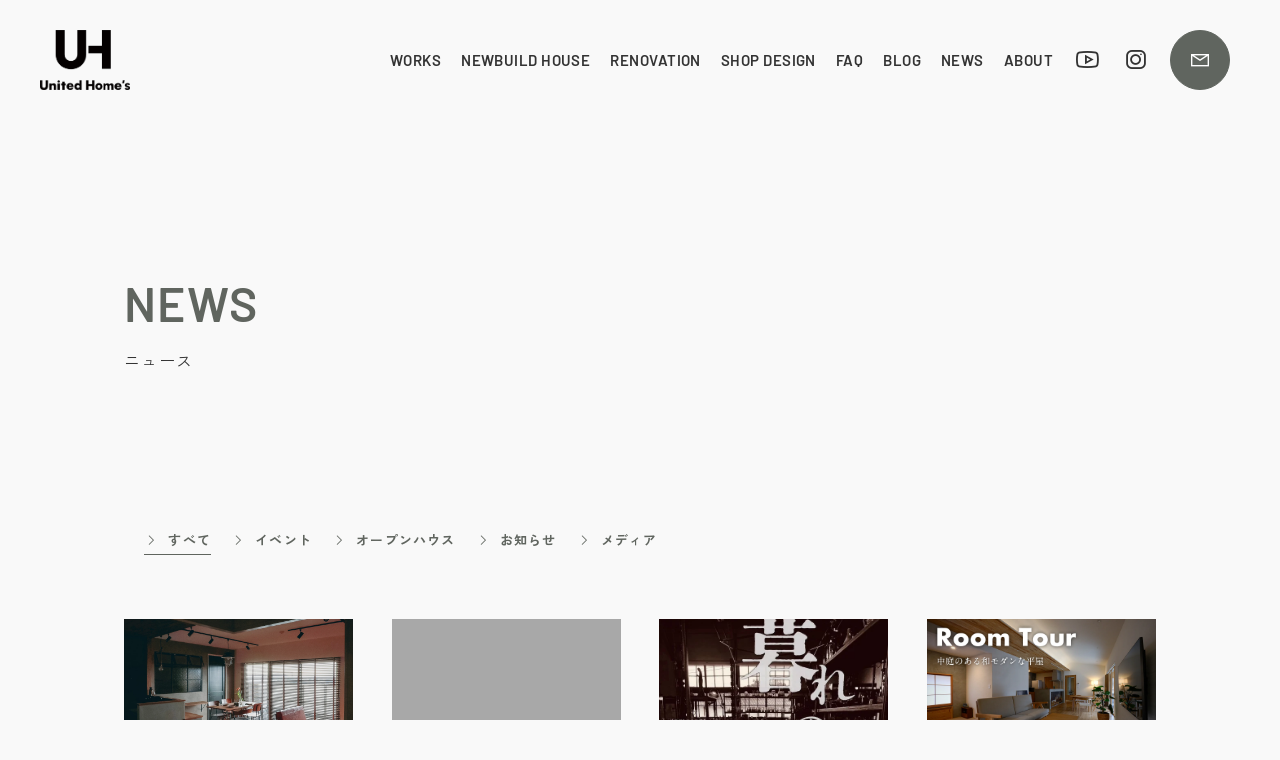

--- FILE ---
content_type: text/html; charset=UTF-8
request_url: https://unitedhomes.jp/news/
body_size: 157183
content:
<!DOCTYPE html>
<html lang="ja">

<head>
  <meta charset="UTF-8">
  <meta http-equiv="X-UA-Compatible" content="IE=edge" />
  <meta name="viewport" content="width=device-width, initial-scale=1.0" />
          <meta name="description" content="">
  
  <title>ニュース｜久留米の注文住宅・リノベーションはUnited Home&#039;s</title>
<meta name='robots' content='max-image-preview:large' />
<link rel='dns-prefetch' href='//maxst.icons8.com' />
<link rel="alternate" type="application/rss+xml" title="久留米・筑後・佐賀で注文住宅・リノベーションはUnited Home&#039;s &raquo; NEWS フィード" href="https://unitedhomes.jp/news/feed/" />
<style id='wp-img-auto-sizes-contain-inline-css' type='text/css'>
img:is([sizes=auto i],[sizes^="auto," i]){contain-intrinsic-size:3000px 1500px}
/*# sourceURL=wp-img-auto-sizes-contain-inline-css */
</style>
<style id='wp-emoji-styles-inline-css' type='text/css'>

	img.wp-smiley, img.emoji {
		display: inline !important;
		border: none !important;
		box-shadow: none !important;
		height: 1em !important;
		width: 1em !important;
		margin: 0 0.07em !important;
		vertical-align: -0.1em !important;
		background: none !important;
		padding: 0 !important;
	}
/*# sourceURL=wp-emoji-styles-inline-css */
</style>
<style id='wp-block-library-inline-css' type='text/css'>
:root{--wp-block-synced-color:#7a00df;--wp-block-synced-color--rgb:122,0,223;--wp-bound-block-color:var(--wp-block-synced-color);--wp-editor-canvas-background:#ddd;--wp-admin-theme-color:#007cba;--wp-admin-theme-color--rgb:0,124,186;--wp-admin-theme-color-darker-10:#006ba1;--wp-admin-theme-color-darker-10--rgb:0,107,160.5;--wp-admin-theme-color-darker-20:#005a87;--wp-admin-theme-color-darker-20--rgb:0,90,135;--wp-admin-border-width-focus:2px}@media (min-resolution:192dpi){:root{--wp-admin-border-width-focus:1.5px}}.wp-element-button{cursor:pointer}:root .has-very-light-gray-background-color{background-color:#eee}:root .has-very-dark-gray-background-color{background-color:#313131}:root .has-very-light-gray-color{color:#eee}:root .has-very-dark-gray-color{color:#313131}:root .has-vivid-green-cyan-to-vivid-cyan-blue-gradient-background{background:linear-gradient(135deg,#00d084,#0693e3)}:root .has-purple-crush-gradient-background{background:linear-gradient(135deg,#34e2e4,#4721fb 50%,#ab1dfe)}:root .has-hazy-dawn-gradient-background{background:linear-gradient(135deg,#faaca8,#dad0ec)}:root .has-subdued-olive-gradient-background{background:linear-gradient(135deg,#fafae1,#67a671)}:root .has-atomic-cream-gradient-background{background:linear-gradient(135deg,#fdd79a,#004a59)}:root .has-nightshade-gradient-background{background:linear-gradient(135deg,#330968,#31cdcf)}:root .has-midnight-gradient-background{background:linear-gradient(135deg,#020381,#2874fc)}:root{--wp--preset--font-size--normal:16px;--wp--preset--font-size--huge:42px}.has-regular-font-size{font-size:1em}.has-larger-font-size{font-size:2.625em}.has-normal-font-size{font-size:var(--wp--preset--font-size--normal)}.has-huge-font-size{font-size:var(--wp--preset--font-size--huge)}.has-text-align-center{text-align:center}.has-text-align-left{text-align:left}.has-text-align-right{text-align:right}.has-fit-text{white-space:nowrap!important}#end-resizable-editor-section{display:none}.aligncenter{clear:both}.items-justified-left{justify-content:flex-start}.items-justified-center{justify-content:center}.items-justified-right{justify-content:flex-end}.items-justified-space-between{justify-content:space-between}.screen-reader-text{border:0;clip-path:inset(50%);height:1px;margin:-1px;overflow:hidden;padding:0;position:absolute;width:1px;word-wrap:normal!important}.screen-reader-text:focus{background-color:#ddd;clip-path:none;color:#444;display:block;font-size:1em;height:auto;left:5px;line-height:normal;padding:15px 23px 14px;text-decoration:none;top:5px;width:auto;z-index:100000}html :where(.has-border-color){border-style:solid}html :where([style*=border-top-color]){border-top-style:solid}html :where([style*=border-right-color]){border-right-style:solid}html :where([style*=border-bottom-color]){border-bottom-style:solid}html :where([style*=border-left-color]){border-left-style:solid}html :where([style*=border-width]){border-style:solid}html :where([style*=border-top-width]){border-top-style:solid}html :where([style*=border-right-width]){border-right-style:solid}html :where([style*=border-bottom-width]){border-bottom-style:solid}html :where([style*=border-left-width]){border-left-style:solid}html :where(img[class*=wp-image-]){height:auto;max-width:100%}:where(figure){margin:0 0 1em}html :where(.is-position-sticky){--wp-admin--admin-bar--position-offset:var(--wp-admin--admin-bar--height,0px)}@media screen and (max-width:600px){html :where(.is-position-sticky){--wp-admin--admin-bar--position-offset:0px}}

/*# sourceURL=wp-block-library-inline-css */
</style>
<style id='classic-theme-styles-inline-css' type='text/css'>
/*! This file is auto-generated */
.wp-block-button__link{color:#fff;background-color:#32373c;border-radius:9999px;box-shadow:none;text-decoration:none;padding:calc(.667em + 2px) calc(1.333em + 2px);font-size:1.125em}.wp-block-file__button{background:#32373c;color:#fff;text-decoration:none}
/*# sourceURL=/wp-includes/css/classic-themes.min.css */
</style>
<style id='global-styles-inline-css' type='text/css'>
:root{--wp--preset--aspect-ratio--square: 1;--wp--preset--aspect-ratio--4-3: 4/3;--wp--preset--aspect-ratio--3-4: 3/4;--wp--preset--aspect-ratio--3-2: 3/2;--wp--preset--aspect-ratio--2-3: 2/3;--wp--preset--aspect-ratio--16-9: 16/9;--wp--preset--aspect-ratio--9-16: 9/16;--wp--preset--color--black: #000000;--wp--preset--color--cyan-bluish-gray: #abb8c3;--wp--preset--color--white: #ffffff;--wp--preset--color--pale-pink: #f78da7;--wp--preset--color--vivid-red: #cf2e2e;--wp--preset--color--luminous-vivid-orange: #ff6900;--wp--preset--color--luminous-vivid-amber: #fcb900;--wp--preset--color--light-green-cyan: #7bdcb5;--wp--preset--color--vivid-green-cyan: #00d084;--wp--preset--color--pale-cyan-blue: #8ed1fc;--wp--preset--color--vivid-cyan-blue: #0693e3;--wp--preset--color--vivid-purple: #9b51e0;--wp--preset--gradient--vivid-cyan-blue-to-vivid-purple: linear-gradient(135deg,rgb(6,147,227) 0%,rgb(155,81,224) 100%);--wp--preset--gradient--light-green-cyan-to-vivid-green-cyan: linear-gradient(135deg,rgb(122,220,180) 0%,rgb(0,208,130) 100%);--wp--preset--gradient--luminous-vivid-amber-to-luminous-vivid-orange: linear-gradient(135deg,rgb(252,185,0) 0%,rgb(255,105,0) 100%);--wp--preset--gradient--luminous-vivid-orange-to-vivid-red: linear-gradient(135deg,rgb(255,105,0) 0%,rgb(207,46,46) 100%);--wp--preset--gradient--very-light-gray-to-cyan-bluish-gray: linear-gradient(135deg,rgb(238,238,238) 0%,rgb(169,184,195) 100%);--wp--preset--gradient--cool-to-warm-spectrum: linear-gradient(135deg,rgb(74,234,220) 0%,rgb(151,120,209) 20%,rgb(207,42,186) 40%,rgb(238,44,130) 60%,rgb(251,105,98) 80%,rgb(254,248,76) 100%);--wp--preset--gradient--blush-light-purple: linear-gradient(135deg,rgb(255,206,236) 0%,rgb(152,150,240) 100%);--wp--preset--gradient--blush-bordeaux: linear-gradient(135deg,rgb(254,205,165) 0%,rgb(254,45,45) 50%,rgb(107,0,62) 100%);--wp--preset--gradient--luminous-dusk: linear-gradient(135deg,rgb(255,203,112) 0%,rgb(199,81,192) 50%,rgb(65,88,208) 100%);--wp--preset--gradient--pale-ocean: linear-gradient(135deg,rgb(255,245,203) 0%,rgb(182,227,212) 50%,rgb(51,167,181) 100%);--wp--preset--gradient--electric-grass: linear-gradient(135deg,rgb(202,248,128) 0%,rgb(113,206,126) 100%);--wp--preset--gradient--midnight: linear-gradient(135deg,rgb(2,3,129) 0%,rgb(40,116,252) 100%);--wp--preset--font-size--small: 13px;--wp--preset--font-size--medium: 20px;--wp--preset--font-size--large: 36px;--wp--preset--font-size--x-large: 42px;--wp--preset--spacing--20: 0.44rem;--wp--preset--spacing--30: 0.67rem;--wp--preset--spacing--40: 1rem;--wp--preset--spacing--50: 1.5rem;--wp--preset--spacing--60: 2.25rem;--wp--preset--spacing--70: 3.38rem;--wp--preset--spacing--80: 5.06rem;--wp--preset--shadow--natural: 6px 6px 9px rgba(0, 0, 0, 0.2);--wp--preset--shadow--deep: 12px 12px 50px rgba(0, 0, 0, 0.4);--wp--preset--shadow--sharp: 6px 6px 0px rgba(0, 0, 0, 0.2);--wp--preset--shadow--outlined: 6px 6px 0px -3px rgb(255, 255, 255), 6px 6px rgb(0, 0, 0);--wp--preset--shadow--crisp: 6px 6px 0px rgb(0, 0, 0);}:where(.is-layout-flex){gap: 0.5em;}:where(.is-layout-grid){gap: 0.5em;}body .is-layout-flex{display: flex;}.is-layout-flex{flex-wrap: wrap;align-items: center;}.is-layout-flex > :is(*, div){margin: 0;}body .is-layout-grid{display: grid;}.is-layout-grid > :is(*, div){margin: 0;}:where(.wp-block-columns.is-layout-flex){gap: 2em;}:where(.wp-block-columns.is-layout-grid){gap: 2em;}:where(.wp-block-post-template.is-layout-flex){gap: 1.25em;}:where(.wp-block-post-template.is-layout-grid){gap: 1.25em;}.has-black-color{color: var(--wp--preset--color--black) !important;}.has-cyan-bluish-gray-color{color: var(--wp--preset--color--cyan-bluish-gray) !important;}.has-white-color{color: var(--wp--preset--color--white) !important;}.has-pale-pink-color{color: var(--wp--preset--color--pale-pink) !important;}.has-vivid-red-color{color: var(--wp--preset--color--vivid-red) !important;}.has-luminous-vivid-orange-color{color: var(--wp--preset--color--luminous-vivid-orange) !important;}.has-luminous-vivid-amber-color{color: var(--wp--preset--color--luminous-vivid-amber) !important;}.has-light-green-cyan-color{color: var(--wp--preset--color--light-green-cyan) !important;}.has-vivid-green-cyan-color{color: var(--wp--preset--color--vivid-green-cyan) !important;}.has-pale-cyan-blue-color{color: var(--wp--preset--color--pale-cyan-blue) !important;}.has-vivid-cyan-blue-color{color: var(--wp--preset--color--vivid-cyan-blue) !important;}.has-vivid-purple-color{color: var(--wp--preset--color--vivid-purple) !important;}.has-black-background-color{background-color: var(--wp--preset--color--black) !important;}.has-cyan-bluish-gray-background-color{background-color: var(--wp--preset--color--cyan-bluish-gray) !important;}.has-white-background-color{background-color: var(--wp--preset--color--white) !important;}.has-pale-pink-background-color{background-color: var(--wp--preset--color--pale-pink) !important;}.has-vivid-red-background-color{background-color: var(--wp--preset--color--vivid-red) !important;}.has-luminous-vivid-orange-background-color{background-color: var(--wp--preset--color--luminous-vivid-orange) !important;}.has-luminous-vivid-amber-background-color{background-color: var(--wp--preset--color--luminous-vivid-amber) !important;}.has-light-green-cyan-background-color{background-color: var(--wp--preset--color--light-green-cyan) !important;}.has-vivid-green-cyan-background-color{background-color: var(--wp--preset--color--vivid-green-cyan) !important;}.has-pale-cyan-blue-background-color{background-color: var(--wp--preset--color--pale-cyan-blue) !important;}.has-vivid-cyan-blue-background-color{background-color: var(--wp--preset--color--vivid-cyan-blue) !important;}.has-vivid-purple-background-color{background-color: var(--wp--preset--color--vivid-purple) !important;}.has-black-border-color{border-color: var(--wp--preset--color--black) !important;}.has-cyan-bluish-gray-border-color{border-color: var(--wp--preset--color--cyan-bluish-gray) !important;}.has-white-border-color{border-color: var(--wp--preset--color--white) !important;}.has-pale-pink-border-color{border-color: var(--wp--preset--color--pale-pink) !important;}.has-vivid-red-border-color{border-color: var(--wp--preset--color--vivid-red) !important;}.has-luminous-vivid-orange-border-color{border-color: var(--wp--preset--color--luminous-vivid-orange) !important;}.has-luminous-vivid-amber-border-color{border-color: var(--wp--preset--color--luminous-vivid-amber) !important;}.has-light-green-cyan-border-color{border-color: var(--wp--preset--color--light-green-cyan) !important;}.has-vivid-green-cyan-border-color{border-color: var(--wp--preset--color--vivid-green-cyan) !important;}.has-pale-cyan-blue-border-color{border-color: var(--wp--preset--color--pale-cyan-blue) !important;}.has-vivid-cyan-blue-border-color{border-color: var(--wp--preset--color--vivid-cyan-blue) !important;}.has-vivid-purple-border-color{border-color: var(--wp--preset--color--vivid-purple) !important;}.has-vivid-cyan-blue-to-vivid-purple-gradient-background{background: var(--wp--preset--gradient--vivid-cyan-blue-to-vivid-purple) !important;}.has-light-green-cyan-to-vivid-green-cyan-gradient-background{background: var(--wp--preset--gradient--light-green-cyan-to-vivid-green-cyan) !important;}.has-luminous-vivid-amber-to-luminous-vivid-orange-gradient-background{background: var(--wp--preset--gradient--luminous-vivid-amber-to-luminous-vivid-orange) !important;}.has-luminous-vivid-orange-to-vivid-red-gradient-background{background: var(--wp--preset--gradient--luminous-vivid-orange-to-vivid-red) !important;}.has-very-light-gray-to-cyan-bluish-gray-gradient-background{background: var(--wp--preset--gradient--very-light-gray-to-cyan-bluish-gray) !important;}.has-cool-to-warm-spectrum-gradient-background{background: var(--wp--preset--gradient--cool-to-warm-spectrum) !important;}.has-blush-light-purple-gradient-background{background: var(--wp--preset--gradient--blush-light-purple) !important;}.has-blush-bordeaux-gradient-background{background: var(--wp--preset--gradient--blush-bordeaux) !important;}.has-luminous-dusk-gradient-background{background: var(--wp--preset--gradient--luminous-dusk) !important;}.has-pale-ocean-gradient-background{background: var(--wp--preset--gradient--pale-ocean) !important;}.has-electric-grass-gradient-background{background: var(--wp--preset--gradient--electric-grass) !important;}.has-midnight-gradient-background{background: var(--wp--preset--gradient--midnight) !important;}.has-small-font-size{font-size: var(--wp--preset--font-size--small) !important;}.has-medium-font-size{font-size: var(--wp--preset--font-size--medium) !important;}.has-large-font-size{font-size: var(--wp--preset--font-size--large) !important;}.has-x-large-font-size{font-size: var(--wp--preset--font-size--x-large) !important;}
/*# sourceURL=global-styles-inline-css */
</style>

<link rel='stylesheet' id='contact-form-7-css' href='https://unitedhomes.jp/wp/wp-content/plugins/contact-form-7/includes/css/styles.css?ver=5.8.5' type='text/css' media='all' />
<link rel='stylesheet' id='uh-theme-styles-css' href='https://unitedhomes.jp/wp/wp-content/themes/uh/assets/css/common.css?ver=1.0.0' type='text/css' media='all' />
<link rel='stylesheet' id='uh-reset-styles-css' href='https://unitedhomes.jp/wp/wp-content/themes/uh/assets/css/component.css?ver=1.0.0' type='text/css' media='all' />
<link rel='stylesheet' id='uh-utility-styles-css' href='https://unitedhomes.jp/wp/wp-content/themes/uh/assets/css/utility.css?ver=1.0.0' type='text/css' media='all' />
<link rel='stylesheet' id='lineawesome-css' href='https://maxst.icons8.com/vue-static/landings/line-awesome/line-awesome/1.3.0/css/line-awesome.min.css?ver=1.0.0' type='text/css' media='all' />
<script type="text/javascript" src="https://unitedhomes.jp/wp/wp-includes/js/jquery/jquery.min.js?ver=3.7.1" id="jquery-core-js"></script>
<script type="text/javascript" src="https://unitedhomes.jp/wp/wp-includes/js/jquery/jquery-migrate.min.js?ver=3.4.1" id="jquery-migrate-js"></script>
<link rel="https://api.w.org/" href="https://unitedhomes.jp/wp-json/" /><link rel="EditURI" type="application/rsd+xml" title="RSD" href="https://unitedhomes.jp/wp/xmlrpc.php?rsd" />
<meta name="generator" content="WordPress 6.9.1" />
    <!-- Google Tag Manager -->
    <script>
        (function(w, d, s, l, i) {
            w[l] = w[l] || [];
            w[l].push({
                'gtm.start': new Date().getTime(),
                event: 'gtm.js'
            });
            var f = d.getElementsByTagName(s)[0],
                j = d.createElement(s),
                dl = l != 'dataLayer' ? '&l=' + l : '';
            j.async = true;
            j.src =
                'https://www.googletagmanager.com/gtm.js?id=' + i + dl;
            f.parentNode.insertBefore(j, f);
        })(window, document, 'script', 'dataLayer', 'GTM-K2CSQGJ');
    </script>
    <!-- End Google Tag Manager -->
<script type="application/ld+json">{
    "@context": "https://schema.org",
    "@type": "BreadcrumbList",
    "itemListElement": [
        {
            "@type": "ListItem",
            "position": 1,
            "name": "United Home's \u30db\u30fc\u30e0",
            "item": "https://unitedhomes.jp"
        },
        {
            "@type": "ListItem",
            "position": 2,
            "name": "\u30cb\u30e5\u30fc\u30b9",
            "item": "https://unitedhomes.jp/news/"
        }
    ]
}</script>
</head>

<body class="archive post-type-archive post-type-archive-news wp-theme-uh">

  <header>
    <div class="header">
      <div class="header__left">
        <a href="/">
          <picture>
            <source srcset="/img/common/logo.png" media="(min-width: 821px)" type="image/png">
            <img src="/img/common/logotype.png" alt="United Home's">
          </picture>
        </a>
      </div>

      <div class="header__right">
        <ul class="header__nav">
          <li><a href="/works/">WORKS</a>
            <ul>
              <li><a href="/works_house/">NEWBUILD WORKS</a></li>
              <li><a href="/works_renova/">RENOVATION WORKS</a></li>
              <li><a href="/works_shop/">SHOP WORKS</a></li>
            </ul>
          </li>
          <li><a href="/newbuild/">NEWBUILD HOUSE</a>
            <ul>
              <li><a href="/works_house/">新築・注文住宅施工事例</a></li>
              <li><a href="/newbuild/house-performance/">新築の性能について</a></li>
              <li><a href="/newbuild/kurume-hiraya/">平屋を建てたい方へ</a></li>
              <li><a href="/faq_cat/newbuild/">注文住宅のよくある質問</a></li>
              <li><a href="/newbuild/newbuild-flow/">注文住宅の流れ</a></li>
            </ul>
          </li>

          <li><a href="/renovation/">RENOVATION</a>
            <ul>
              <li><a href="/works_renova/">リノベーション施工事例</a></li>
              <li><a href="/faq_cat/renovation/">リノベーションのよくある質問</a></li>
              <li><a href="/renovation/renovation-flow/">リノベーションの流れ</a></li>
            </ul>
          </li>

          <li><a href="/shopdesign/">SHOP DESIGN</a>
            <ul>
              <li><a href="/works_shop/">店舗デザイン施工事例</a></li>
              <li><a href="/shopdesign/shop-flow/">店舗デザインの流れ</a></li>
            </ul>
          </li>
          <li><a href="/faq/">FAQ</a>
            <ul>
              <li><a href="/faq_cat/consult/">ご相談のよくある質問</a></li>
              <li><a href="/faq_cat/renovation/">リノベーションのよくある質問</a></li>
              <li><a href="/faq_cat/reform/">リフォームのよくある質問</a></li>
              <li><a href="/faq_cat/newbuild/">注文住宅のよくある質問</a></li>
            </ul>
          </li>

          <li><a href="/blog/">BLOG</a></li>
          <li><a href="/news/">NEWS</a></li>
          <li><a href="/about/">ABOUT</a>
            <ul>
              <li><a href="/about/profile/">COMPANY PROFILE</a></li>
              <li><a href="/about/access/">ACCESS</a></li>
              <li><a href="/rental-space/">RENTAL SPACE</a></li>
            </ul>
          </li>
          <li class="header__sns">
            <a href="https://www.youtube.com/@unitedhomes" target="_blank" class="header__icon"><i
                class="lab la-youtube"></i><span class="u-sp-db">YouTube</span></a>
          </li>
          <li>
            <a href="https://www.instagram.com/unitedhomes.kurume/" target="_blank" class="header__icon"><i
                class="lab la-instagram"></i><span class="u-sp-db">Instagram</span></a>
          </li>
          <li class="header__contact">
            <a href="/contact/" class="header__icon header__icon--contact"><i class="las la-envelope"></i><span
                class="u-sp-db">CONTACT</span></a>
          </li>
          <li class="header__address">
            <a href="/"><img src="/img/common/logotype.png" alt="United Home's"></a>
            <div>株式会社ユナイテッドホームズ<br> 839-0811<br>福岡県久留米市山川神代1-10-53 BAU38-1F<br> 0942-41-8028
              <br> 10：00～18：00 close/wednesday<br> 福岡県知事 許可（般-27）第108862号
            </div>

          </li>
        </ul>
      </div>
    </div>

    <div class="js-toggle nav-toggle">
      <i class="las la-grip-lines"></i>
      <i class="las la-times"></i>
    </div>
  </header><main>
  <section>
    <div class="inner">
      <h1 class="title-page">NEWS<span>ニュース</span></h1>
    </div>
  </section>

  <section>
    <div class="inner u-mb-sm">
      <ul class="works-category-child">
        <li><a href="/news/" class="current">すべて</a></li>
                    <li><a href="https://unitedhomes.jp/news_cat/event/">イベント</a></li>
                    <li><a href="https://unitedhomes.jp/news_cat/open-house/">オープンハウス</a></li>
                    <li><a href="https://unitedhomes.jp/news_cat/info/">お知らせ</a></li>
                    <li><a href="https://unitedhomes.jp/news_cat/media/">メディア</a></li>
              </ul>


      <select name="select" onChange="location.href=value;" class="works-category-child-sp">
        <option value="/news/">ALL</option>
                    <option value="https://unitedhomes.jp/news_cat/event/">イベント</option>
                    <option value="https://unitedhomes.jp/news_cat/open-house/">オープンハウス</option>
                    <option value="https://unitedhomes.jp/news_cat/info/">お知らせ</option>
                    <option value="https://unitedhomes.jp/news_cat/media/">メディア</option>
              </select>
    </div>
  </section>

  <section>
    <div class="inner u-mb-sm">
      <ul class="col4-list blog-list">
                    <li id="2483">
              <div>
                <a href="https://unitedhomes.jp/news/openroom202601/">
                  <div class="blog-list__img">
                    <img width="1620" height="1080" src="https://unitedhomes.jp/wp/wp-content/uploads/2026/01/7667F332-2D53-4E3F-ACE3-8829DF56ADA8.jpg" class="attachment- size- wp-post-image" alt="" loading="lazy" decoding="async" />                  </div>
                  <div class="blog-list__desc">
                    <div class="blog-list__info">
                      <div class="blog-list__cat">
                        オープンハウス                      </div>
                      <p class="blog-list__time">2026.01.06</p>
                    </div>
                    <p class="blog-list__title">マンションリノベーション完成見学会</p>
                  </div>
                </a>
              </div>
            </li>

                      <li id="2480">
              <div>
                <a href="https://unitedhomes.jp/news/newyearholiday2026/">
                  <div class="blog-list__img">
                    <img src="/img/common/blog_thumb.gif">                  </div>
                  <div class="blog-list__desc">
                    <div class="blog-list__info">
                      <div class="blog-list__cat">
                        お知らせ                      </div>
                      <p class="blog-list__time">2025.12.17</p>
                    </div>
                    <p class="blog-list__title">年末年始休業のお知らせ</p>
                  </div>
                </a>
              </div>
            </li>

                      <li id="2471">
              <div>
                <a href="https://unitedhomes.jp/news/kurenokai4/">
                  <div class="blog-list__img">
                    <img width="562" height="796" src="https://unitedhomes.jp/wp/wp-content/uploads/2025/12/S__47587342_0.jpg" class="attachment- size- wp-post-image" alt="" loading="lazy" decoding="async" />                  </div>
                  <div class="blog-list__desc">
                    <div class="blog-list__info">
                      <div class="blog-list__cat">
                        イベント                      </div>
                      <p class="blog-list__time">2025.12.12</p>
                    </div>
                    <p class="blog-list__title">暮れの会 vol.4 2025</p>
                  </div>
                </a>
              </div>
            </li>

                      <li id="2435">
              <div>
                <a href="https://unitedhomes.jp/news/ihouse-roomtour/">
                  <div class="blog-list__img">
                    <img width="1280" height="720" src="https://unitedhomes.jp/wp/wp-content/uploads/2025/12/yt_ishikawa2.jpg" class="attachment- size- wp-post-image" alt="" loading="lazy" decoding="async" />                  </div>
                  <div class="blog-list__desc">
                    <div class="blog-list__info">
                      <div class="blog-list__cat">
                        お知らせ                      </div>
                      <p class="blog-list__time">2025.12.08</p>
                    </div>
                    <p class="blog-list__title">新築ルームツアー公開しました</p>
                  </div>
                </a>
              </div>
            </li>

                      <li id="2432">
              <div>
                <a href="https://unitedhomes.jp/news/hiraya-consult-202511/">
                  <div class="blog-list__img">
                    <img width="1620" height="1080" src="https://unitedhomes.jp/wp/wp-content/uploads/2023/06/grayish-house-21.jpg" class="attachment- size- wp-post-image" alt="片屋根のグレイッシュハウス" loading="lazy" decoding="async" srcset="https://unitedhomes.jp/wp/wp-content/uploads/2023/06/grayish-house-21.jpg 1620w, https://unitedhomes.jp/wp/wp-content/uploads/2023/06/grayish-house-21-300x200.jpg 300w, https://unitedhomes.jp/wp/wp-content/uploads/2023/06/grayish-house-21-1024x683.jpg 1024w, https://unitedhomes.jp/wp/wp-content/uploads/2023/06/grayish-house-21-768x512.jpg 768w, https://unitedhomes.jp/wp/wp-content/uploads/2023/06/grayish-house-21-1536x1024.jpg 1536w" sizes="auto, (max-width: 1620px) 100vw, 1620px" />                  </div>
                  <div class="blog-list__desc">
                    <div class="blog-list__info">
                      <div class="blog-list__cat">
                        イベント                      </div>
                      <p class="blog-list__time">2025.11.18</p>
                    </div>
                    <p class="blog-list__title">平屋の新築相談会</p>
                  </div>
                </a>
              </div>
            </li>

                      <li id="2430">
              <div>
                <a href="https://unitedhomes.jp/news/renova-consult-202511/">
                  <div class="blog-list__img">
                    <img width="1620" height="1080" src="https://unitedhomes.jp/wp/wp-content/uploads/2025/07/IMG_4521-2.jpg" class="attachment- size- wp-post-image" alt="" loading="lazy" decoding="async" />                  </div>
                  <div class="blog-list__desc">
                    <div class="blog-list__info">
                      <div class="blog-list__cat">
                        イベント                      </div>
                      <p class="blog-list__time">2025.11.03</p>
                    </div>
                    <p class="blog-list__title">リノベーション相談会</p>
                  </div>
                </a>
              </div>
            </li>

                      <li id="2426">
              <div>
                <a href="https://unitedhomes.jp/news/mhouse-roomtour/">
                  <div class="blog-list__img">
                    <img width="1280" height="720" src="https://unitedhomes.jp/wp/wp-content/uploads/2025/10/youtube_thumb.jpg" class="attachment- size- wp-post-image" alt="" loading="lazy" decoding="async" />                  </div>
                  <div class="blog-list__desc">
                    <div class="blog-list__info">
                      <div class="blog-list__cat">
                        お知らせ                      </div>
                      <p class="blog-list__time">2025.10.14</p>
                    </div>
                    <p class="blog-list__title">新築ルームツアー公開しました</p>
                  </div>
                </a>
              </div>
            </li>

                      <li id="2424">
              <div>
                <a href="https://unitedhomes.jp/news/works-nhouserenova/">
                  <div class="blog-list__img">
                    <img width="1620" height="1080" src="https://unitedhomes.jp/wp/wp-content/uploads/2025/09/onojo-nhouse4.jpg" class="attachment- size- wp-post-image" alt="" loading="lazy" decoding="async" />                  </div>
                  <div class="blog-list__desc">
                    <div class="blog-list__info">
                      <div class="blog-list__cat">
                        お知らせ                      </div>
                      <p class="blog-list__time">2025.10.07</p>
                    </div>
                    <p class="blog-list__title">施工事例を更新しました</p>
                  </div>
                </a>
              </div>
            </li>

                      <li id="2422">
              <div>
                <a href="https://unitedhomes.jp/news/works-yhouserenova/">
                  <div class="blog-list__img">
                    <img width="1620" height="1080" src="https://unitedhomes.jp/wp/wp-content/uploads/2025/09/kurume-yhouse1.jpg" class="attachment- size- wp-post-image" alt="" loading="lazy" decoding="async" />                  </div>
                  <div class="blog-list__desc">
                    <div class="blog-list__info">
                      <div class="blog-list__cat">
                        お知らせ                      </div>
                      <p class="blog-list__time">2025.09.29</p>
                    </div>
                    <p class="blog-list__title">施工事例を更新しました</p>
                  </div>
                </a>
              </div>
            </li>

                      <li id="2396">
              <div>
                <a href="https://unitedhomes.jp/news/%e3%83%ab%e3%83%bc%e3%83%a0%e3%83%84%e3%82%a2%e3%83%bc%e5%85%ac%e9%96%8b%e3%81%97%e3%81%be%e3%81%97%e3%81%9fa%e6%a7%98%e9%82%b8%e3%83%9e%e3%83%b3%e3%82%b7%e3%83%a7%e3%83%b3%e3%83%aa%e3%83%8e/">
                  <div class="blog-list__img">
                    <img width="1280" height="720" src="https://unitedhomes.jp/wp/wp-content/uploads/2025/09/kurume-amansion.jpg" class="attachment- size- wp-post-image" alt="" loading="lazy" decoding="async" />                  </div>
                  <div class="blog-list__desc">
                    <div class="blog-list__info">
                      <div class="blog-list__cat">
                        お知らせ                      </div>
                      <p class="blog-list__time">2025.09.24</p>
                    </div>
                    <p class="blog-list__title">ルームツアー公開しました</p>
                  </div>
                </a>
              </div>
            </li>

                      <li id="2360">
              <div>
                <a href="https://unitedhomes.jp/news/renova-openroom-202510/">
                  <div class="blog-list__img">
                    <img width="1620" height="1080" src="https://unitedhomes.jp/wp/wp-content/uploads/2025/09/kurume-uhmansion18.jpg" class="attachment- size- wp-post-image" alt="" loading="lazy" decoding="async" />                  </div>
                  <div class="blog-list__desc">
                    <div class="blog-list__info">
                      <div class="blog-list__cat">
                        オープンハウス                      </div>
                      <p class="blog-list__time">2025.09.10</p>
                    </div>
                    <p class="blog-list__title">マンションリノベーション見学会</p>
                  </div>
                </a>
              </div>
            </li>

                      <li id="2356">
              <div>
                <a href="https://unitedhomes.jp/news/hhouse_roomtour/">
                  <div class="blog-list__img">
                    <img width="1280" height="720" src="https://unitedhomes.jp/wp/wp-content/uploads/2025/09/renova_hhouse.jpg" class="attachment- size- wp-post-image" alt="" loading="lazy" decoding="async" />                  </div>
                  <div class="blog-list__desc">
                    <div class="blog-list__info">
                      <div class="blog-list__cat">
                        お知らせ                      </div>
                      <p class="blog-list__time">2025.09.08</p>
                    </div>
                    <p class="blog-list__title">ルームツアー公開しました</p>
                  </div>
                </a>
              </div>
            </li>

                      <li id="2354">
              <div>
                <a href="https://unitedhomes.jp/news/fukuokarenova2025no15/">
                  <div class="blog-list__img">
                    <img width="1080" height="1526" src="https://unitedhomes.jp/wp/wp-content/uploads/2025/09/fukuokarenova2025-15.jpg" class="attachment- size- wp-post-image" alt="" loading="lazy" decoding="async" />                  </div>
                  <div class="blog-list__desc">
                    <div class="blog-list__info">
                      <div class="blog-list__cat">
                        メディア                      </div>
                      <p class="blog-list__time">2025.09.02</p>
                    </div>
                    <p class="blog-list__title">フクオカリノベ 2025 No.15 に掲載されました</p>
                  </div>
                </a>
              </div>
            </li>

                      <li id="2345">
              <div>
                <a href="https://unitedhomes.jp/news/decor-de-marche-12/">
                  <div class="blog-list__img">
                    <img width="1080" height="1080" src="https://unitedhomes.jp/wp/wp-content/uploads/2025/08/marche12_1080x1080.png" class="attachment- size- wp-post-image" alt="" loading="lazy" decoding="async" />                  </div>
                  <div class="blog-list__desc">
                    <div class="blog-list__info">
                      <div class="blog-list__cat">
                        イベント                      </div>
                      <p class="blog-list__time">2025.08.19</p>
                    </div>
                    <p class="blog-list__title">DE&#8217;COR de Marche #12 開催！</p>
                  </div>
                </a>
              </div>
            </li>

                      <li id="2342">
              <div>
                <a href="https://unitedhomes.jp/news/iezukuri-consult-202508/">
                  <div class="blog-list__img">
                    <img width="1620" height="1080" src="https://unitedhomes.jp/wp/wp-content/uploads/2023/06/grayish-house-21.jpg" class="attachment- size- wp-post-image" alt="片屋根のグレイッシュハウス" loading="lazy" decoding="async" srcset="https://unitedhomes.jp/wp/wp-content/uploads/2023/06/grayish-house-21.jpg 1620w, https://unitedhomes.jp/wp/wp-content/uploads/2023/06/grayish-house-21-300x200.jpg 300w, https://unitedhomes.jp/wp/wp-content/uploads/2023/06/grayish-house-21-1024x683.jpg 1024w, https://unitedhomes.jp/wp/wp-content/uploads/2023/06/grayish-house-21-768x512.jpg 768w, https://unitedhomes.jp/wp/wp-content/uploads/2023/06/grayish-house-21-1536x1024.jpg 1536w" sizes="auto, (max-width: 1620px) 100vw, 1620px" />                  </div>
                  <div class="blog-list__desc">
                    <div class="blog-list__info">
                      <div class="blog-list__cat">
                        イベント                      </div>
                      <p class="blog-list__time">2025.08.11</p>
                    </div>
                    <p class="blog-list__title">はじめての家づくり相談会</p>
                  </div>
                </a>
              </div>
            </li>

                      <li id="2341">
              <div>
                <a href="https://unitedhomes.jp/news/summerholiday2025/">
                  <div class="blog-list__img">
                    <img src="/img/common/blog_thumb.gif">                  </div>
                  <div class="blog-list__desc">
                    <div class="blog-list__info">
                      <div class="blog-list__cat">
                        お知らせ                      </div>
                      <p class="blog-list__time">2025.08.09</p>
                    </div>
                    <p class="blog-list__title">夏季休業のお知らせ</p>
                  </div>
                </a>
              </div>
            </li>

                      <li id="2314">
              <div>
                <a href="https://unitedhomes.jp/news/recruit202507/">
                  <div class="blog-list__img">
                    <img width="1620" height="1080" src="https://unitedhomes.jp/wp/wp-content/uploads/2025/07/6dee720f7498bb43c796216be1b36592.jpg" class="attachment- size- wp-post-image" alt="" loading="lazy" decoding="async" />                  </div>
                  <div class="blog-list__desc">
                    <div class="blog-list__info">
                      <div class="blog-list__cat">
                        お知らせ                      </div>
                      <p class="blog-list__time">2025.07.04</p>
                    </div>
                    <p class="blog-list__title">スタッフ募集のお知らせ</p>
                  </div>
                </a>
              </div>
            </li>

                      <li id="2295">
              <div>
                <a href="https://unitedhomes.jp/news/202505openroom/">
                  <div class="blog-list__img">
                    <img width="1620" height="1080" src="https://unitedhomes.jp/wp/wp-content/uploads/2025/05/uh_add_eyecatch.jpg" class="attachment- size- wp-post-image" alt="" loading="lazy" decoding="async" />                  </div>
                  <div class="blog-list__desc">
                    <div class="blog-list__info">
                      <div class="blog-list__cat">
                        オープンハウス                      </div>
                      <p class="blog-list__time">2025.05.23</p>
                    </div>
                    <p class="blog-list__title">設計士と話せる、ヴィンテージマンション体験会</p>
                  </div>
                </a>
              </div>
            </li>

                      <li id="2257">
              <div>
                <a href="https://unitedhomes.jp/news/gw2025/">
                  <div class="blog-list__img">
                    <img width="1080" height="1080" src="https://unitedhomes.jp/wp/wp-content/uploads/2025/05/eyecatch_gw2025.jpg" class="attachment- size- wp-post-image" alt="" loading="lazy" decoding="async" />                  </div>
                  <div class="blog-list__desc">
                    <div class="blog-list__info">
                      <div class="blog-list__cat">
                        お知らせ                      </div>
                      <p class="blog-list__time">2025.05.01</p>
                    </div>
                    <p class="blog-list__title">GW休業のお知らせ</p>
                  </div>
                </a>
              </div>
            </li>

                      <li id="2252">
              <div>
                <a href="https://unitedhomes.jp/news/media-iezukuri67/">
                  <div class="blog-list__img">
                    <img width="2560" height="2560" src="https://unitedhomes.jp/wp/wp-content/uploads/2025/04/original-1-scaled.jpg" class="attachment- size- wp-post-image" alt="" loading="lazy" decoding="async" />                  </div>
                  <div class="blog-list__desc">
                    <div class="blog-list__info">
                      <div class="blog-list__cat">
                        メディア                      </div>
                      <p class="blog-list__time">2025.04.22</p>
                    </div>
                    <p class="blog-list__title">ふくおか・さが　家づくりの本 　2025年春号(no.67)に掲載されました</p>
                  </div>
                </a>
              </div>
            </li>

                      <li id="2208">
              <div>
                <a href="https://unitedhomes.jp/news/fukuokarenova2025no14/">
                  <div class="blog-list__img">
                    <img width="910" height="910" src="https://unitedhomes.jp/wp/wp-content/uploads/2025/03/image.png" class="attachment- size- wp-post-image" alt="" loading="lazy" decoding="async" />                  </div>
                  <div class="blog-list__desc">
                    <div class="blog-list__info">
                      <div class="blog-list__cat">
                        メディア                      </div>
                      <p class="blog-list__time">2025.03.18</p>
                    </div>
                    <p class="blog-list__title">フクオカリノベ 2025 No.14 に掲載されました</p>
                  </div>
                </a>
              </div>
            </li>

                      <li id="1995">
              <div>
                <a href="https://unitedhomes.jp/news/202501openhouse/">
                  <div class="blog-list__img">
                    <img width="1620" height="1080" src="https://unitedhomes.jp/wp/wp-content/uploads/2025/01/eyecatch3-1.jpg" class="attachment- size- wp-post-image" alt="" loading="lazy" decoding="async" srcset="https://unitedhomes.jp/wp/wp-content/uploads/2025/01/eyecatch3-1.jpg 1620w, https://unitedhomes.jp/wp/wp-content/uploads/2025/01/eyecatch3-1-300x200.jpg 300w, https://unitedhomes.jp/wp/wp-content/uploads/2025/01/eyecatch3-1-1024x683.jpg 1024w, https://unitedhomes.jp/wp/wp-content/uploads/2025/01/eyecatch3-1-768x512.jpg 768w, https://unitedhomes.jp/wp/wp-content/uploads/2025/01/eyecatch3-1-1536x1024.jpg 1536w" sizes="auto, (max-width: 1620px) 100vw, 1620px" />                  </div>
                  <div class="blog-list__desc">
                    <div class="blog-list__info">
                      <div class="blog-list__cat">
                        オープンハウス                      </div>
                      <p class="blog-list__time">2025.01.06</p>
                    </div>
                    <p class="blog-list__title">延長決定！完全予約制OPEN HOUSE＜中庭のある和モダンな平屋＞</p>
                  </div>
                </a>
              </div>
            </li>

                      <li id="2019">
              <div>
                <a href="https://unitedhomes.jp/news/202501openroom/">
                  <div class="blog-list__img">
                    <img width="1620" height="1080" src="https://unitedhomes.jp/wp/wp-content/uploads/2025/01/eyecatch-3.png" class="attachment- size- wp-post-image" alt="" loading="lazy" decoding="async" srcset="https://unitedhomes.jp/wp/wp-content/uploads/2025/01/eyecatch-3.png 1620w, https://unitedhomes.jp/wp/wp-content/uploads/2025/01/eyecatch-3-300x200.png 300w, https://unitedhomes.jp/wp/wp-content/uploads/2025/01/eyecatch-3-1024x683.png 1024w, https://unitedhomes.jp/wp/wp-content/uploads/2025/01/eyecatch-3-768x512.png 768w, https://unitedhomes.jp/wp/wp-content/uploads/2025/01/eyecatch-3-1536x1024.png 1536w" sizes="auto, (max-width: 1620px) 100vw, 1620px" />                  </div>
                  <div class="blog-list__desc">
                    <div class="blog-list__info">
                      <div class="blog-list__cat">
                        オープンハウス                      </div>
                      <p class="blog-list__time">2025.01.07</p>
                    </div>
                    <p class="blog-list__title">延長決定！完全予約制OPEN ROOM＜ナチュラルヴィンテージな家＞</p>
                  </div>
                </a>
              </div>
            </li>

                      <li id="2040">
              <div>
                <a href="https://unitedhomes.jp/news/momochihamastore/">
                  <div class="blog-list__img">
                    <img width="1080" height="1080" src="https://unitedhomes.jp/wp/wp-content/uploads/2025/01/ae46b1f460ee46f789c27b264a6cb421.jpg" class="attachment- size- wp-post-image" alt="" loading="lazy" decoding="async" srcset="https://unitedhomes.jp/wp/wp-content/uploads/2025/01/ae46b1f460ee46f789c27b264a6cb421.jpg 1080w, https://unitedhomes.jp/wp/wp-content/uploads/2025/01/ae46b1f460ee46f789c27b264a6cb421-300x300.jpg 300w, https://unitedhomes.jp/wp/wp-content/uploads/2025/01/ae46b1f460ee46f789c27b264a6cb421-1024x1024.jpg 1024w, https://unitedhomes.jp/wp/wp-content/uploads/2025/01/ae46b1f460ee46f789c27b264a6cb421-150x150.jpg 150w, https://unitedhomes.jp/wp/wp-content/uploads/2025/01/ae46b1f460ee46f789c27b264a6cb421-768x768.jpg 768w" sizes="auto, (max-width: 1080px) 100vw, 1080px" />                  </div>
                  <div class="blog-list__desc">
                    <div class="blog-list__info">
                      <div class="blog-list__cat">
                        メディア                      </div>
                      <p class="blog-list__time">2025.01.16</p>
                    </div>
                    <p class="blog-list__title">TNC「ももち浜ストア」で物件紹介</p>
                  </div>
                </a>
              </div>
            </li>

                      <li id="1993">
              <div>
                <a href="https://unitedhomes.jp/news/newyearholiday2025/">
                  <div class="blog-list__img">
                    <img src="/img/common/blog_thumb.gif">                  </div>
                  <div class="blog-list__desc">
                    <div class="blog-list__info">
                      <div class="blog-list__cat">
                        お知らせ                      </div>
                      <p class="blog-list__time">2024.12.29</p>
                    </div>
                    <p class="blog-list__title">年末年始休業のお知らせ</p>
                  </div>
                </a>
              </div>
            </li>

                      <li id="1839">
              <div>
                <a href="https://unitedhomes.jp/news/staffwanted202411/">
                  <div class="blog-list__img">
                    <img width="1080" height="1350" src="https://unitedhomes.jp/wp/wp-content/uploads/2024/11/feed-uh.jpg" class="attachment- size- wp-post-image" alt="" loading="lazy" decoding="async" srcset="https://unitedhomes.jp/wp/wp-content/uploads/2024/11/feed-uh.jpg 1080w, https://unitedhomes.jp/wp/wp-content/uploads/2024/11/feed-uh-240x300.jpg 240w, https://unitedhomes.jp/wp/wp-content/uploads/2024/11/feed-uh-819x1024.jpg 819w, https://unitedhomes.jp/wp/wp-content/uploads/2024/11/feed-uh-768x960.jpg 768w" sizes="auto, (max-width: 1080px) 100vw, 1080px" />                  </div>
                  <div class="blog-list__desc">
                    <div class="blog-list__info">
                      <div class="blog-list__cat">
                        お知らせ                      </div>
                      <p class="blog-list__time">2024.11.25</p>
                    </div>
                    <p class="blog-list__title">スタッフ募集のお知らせ</p>
                  </div>
                </a>
              </div>
            </li>

                      <li id="1747">
              <div>
                <a href="https://unitedhomes.jp/news/kurenokai3/">
                  <div class="blog-list__img">
                    <img width="835" height="1157" src="https://unitedhomes.jp/wp/wp-content/uploads/2024/11/S__3981341_0.jpg" class="attachment- size- wp-post-image" alt="" loading="lazy" decoding="async" srcset="https://unitedhomes.jp/wp/wp-content/uploads/2024/11/S__3981341_0.jpg 835w, https://unitedhomes.jp/wp/wp-content/uploads/2024/11/S__3981341_0-217x300.jpg 217w, https://unitedhomes.jp/wp/wp-content/uploads/2024/11/S__3981341_0-739x1024.jpg 739w, https://unitedhomes.jp/wp/wp-content/uploads/2024/11/S__3981341_0-768x1064.jpg 768w" sizes="auto, (max-width: 835px) 100vw, 835px" />                  </div>
                  <div class="blog-list__desc">
                    <div class="blog-list__info">
                      <div class="blog-list__cat">
                        イベント                      </div>
                      <p class="blog-list__time">2024.11.11</p>
                    </div>
                    <p class="blog-list__title">暮れの会 vol.3 ＜2024.12.21 &#8211; 22＞</p>
                  </div>
                </a>
              </div>
            </li>

                      <li id="1724">
              <div>
                <a href="https://unitedhomes.jp/news/openroom202410/">
                  <div class="blog-list__img">
                    <img width="1080" height="1080" src="https://unitedhomes.jp/wp/wp-content/uploads/2024/09/feed_square1.jpg" class="attachment- size- wp-post-image" alt="" loading="lazy" decoding="async" srcset="https://unitedhomes.jp/wp/wp-content/uploads/2024/09/feed_square1.jpg 1080w, https://unitedhomes.jp/wp/wp-content/uploads/2024/09/feed_square1-300x300.jpg 300w, https://unitedhomes.jp/wp/wp-content/uploads/2024/09/feed_square1-1024x1024.jpg 1024w, https://unitedhomes.jp/wp/wp-content/uploads/2024/09/feed_square1-150x150.jpg 150w, https://unitedhomes.jp/wp/wp-content/uploads/2024/09/feed_square1-768x768.jpg 768w" sizes="auto, (max-width: 1080px) 100vw, 1080px" />                  </div>
                  <div class="blog-list__desc">
                    <div class="blog-list__info">
                      <div class="blog-list__cat">
                        オープンハウス                      </div>
                      <p class="blog-list__time">2024.09.26</p>
                    </div>
                    <p class="blog-list__title">久留米市マンションリノベーションオープンルーム開催</p>
                  </div>
                </a>
              </div>
            </li>

                      <li id="1692">
              <div>
                <a href="https://unitedhomes.jp/news/decor-de-marche-11/">
                  <div class="blog-list__img">
                    <img width="1786" height="2526" src="https://unitedhomes.jp/wp/wp-content/uploads/2024/08/marche11_omote-1.jpg" class="attachment- size- wp-post-image" alt="" loading="lazy" decoding="async" srcset="https://unitedhomes.jp/wp/wp-content/uploads/2024/08/marche11_omote-1.jpg 1786w, https://unitedhomes.jp/wp/wp-content/uploads/2024/08/marche11_omote-1-212x300.jpg 212w, https://unitedhomes.jp/wp/wp-content/uploads/2024/08/marche11_omote-1-724x1024.jpg 724w, https://unitedhomes.jp/wp/wp-content/uploads/2024/08/marche11_omote-1-768x1086.jpg 768w, https://unitedhomes.jp/wp/wp-content/uploads/2024/08/marche11_omote-1-1086x1536.jpg 1086w, https://unitedhomes.jp/wp/wp-content/uploads/2024/08/marche11_omote-1-1448x2048.jpg 1448w" sizes="auto, (max-width: 1786px) 100vw, 1786px" />                  </div>
                  <div class="blog-list__desc">
                    <div class="blog-list__info">
                      <div class="blog-list__cat">
                        イベント                      </div>
                      <p class="blog-list__time">2024.08.05</p>
                    </div>
                    <p class="blog-list__title">DE&#8217;COR de Marche #11 開催します！</p>
                  </div>
                </a>
              </div>
            </li>

                      <li id="1690">
              <div>
                <a href="https://unitedhomes.jp/news/estate-form-news/">
                  <div class="blog-list__img">
                    <img src="/img/common/blog_thumb.gif">                  </div>
                  <div class="blog-list__desc">
                    <div class="blog-list__info">
                      <div class="blog-list__cat">
                        お知らせ                      </div>
                      <p class="blog-list__time">2024.07.22</p>
                    </div>
                    <p class="blog-list__title">物件探し・土地探し依頼フォームを公開</p>
                  </div>
                </a>
              </div>
            </li>

                      <li id="1685">
              <div>
                <a href="https://unitedhomes.jp/news/media-iezukuri63/">
                  <div class="blog-list__img">
                    <img width="1080" height="1396" src="https://unitedhomes.jp/wp/wp-content/uploads/2024/07/iezukuri63.jpg" class="attachment- size- wp-post-image" alt="" loading="lazy" decoding="async" srcset="https://unitedhomes.jp/wp/wp-content/uploads/2024/07/iezukuri63.jpg 1080w, https://unitedhomes.jp/wp/wp-content/uploads/2024/07/iezukuri63-232x300.jpg 232w, https://unitedhomes.jp/wp/wp-content/uploads/2024/07/iezukuri63-792x1024.jpg 792w, https://unitedhomes.jp/wp/wp-content/uploads/2024/07/iezukuri63-768x993.jpg 768w" sizes="auto, (max-width: 1080px) 100vw, 1080px" />                  </div>
                  <div class="blog-list__desc">
                    <div class="blog-list__info">
                      <div class="blog-list__cat">
                        メディア                      </div>
                      <p class="blog-list__time">2024.07.18</p>
                    </div>
                    <p class="blog-list__title">家づくりの本ふくおか・さが 春号(No.63)に掲載されました</p>
                  </div>
                </a>
              </div>
            </li>

                      <li id="1682">
              <div>
                <a href="https://unitedhomes.jp/news/media-fukuokarenova202412/">
                  <div class="blog-list__img">
                    <img width="1080" height="1528" src="https://unitedhomes.jp/wp/wp-content/uploads/2024/07/fukuokarenova202412.jpg" class="attachment- size- wp-post-image" alt="" loading="lazy" decoding="async" srcset="https://unitedhomes.jp/wp/wp-content/uploads/2024/07/fukuokarenova202412.jpg 1080w, https://unitedhomes.jp/wp/wp-content/uploads/2024/07/fukuokarenova202412-212x300.jpg 212w, https://unitedhomes.jp/wp/wp-content/uploads/2024/07/fukuokarenova202412-724x1024.jpg 724w, https://unitedhomes.jp/wp/wp-content/uploads/2024/07/fukuokarenova202412-768x1087.jpg 768w" sizes="auto, (max-width: 1080px) 100vw, 1080px" />                  </div>
                  <div class="blog-list__desc">
                    <div class="blog-list__info">
                      <div class="blog-list__cat">
                        メディア                      </div>
                      <p class="blog-list__time">2024.07.18</p>
                    </div>
                    <p class="blog-list__title">フクオカリノベ2024 No.12に掲載されました</p>
                  </div>
                </a>
              </div>
            </li>

                      <li id="1677">
              <div>
                <a href="https://unitedhomes.jp/news/miyama-newbuild-mhouse-openhouse/">
                  <div class="blog-list__img">
                    <img width="1080" height="1080" src="https://unitedhomes.jp/wp/wp-content/uploads/2024/07/feed_square.jpg" class="attachment- size- wp-post-image" alt="" loading="lazy" decoding="async" srcset="https://unitedhomes.jp/wp/wp-content/uploads/2024/07/feed_square.jpg 1080w, https://unitedhomes.jp/wp/wp-content/uploads/2024/07/feed_square-300x300.jpg 300w, https://unitedhomes.jp/wp/wp-content/uploads/2024/07/feed_square-1024x1024.jpg 1024w, https://unitedhomes.jp/wp/wp-content/uploads/2024/07/feed_square-150x150.jpg 150w, https://unitedhomes.jp/wp/wp-content/uploads/2024/07/feed_square-768x768.jpg 768w" sizes="auto, (max-width: 1080px) 100vw, 1080px" />                  </div>
                  <div class="blog-list__desc">
                    <div class="blog-list__info">
                      <div class="blog-list__cat">
                        オープンハウス                      </div>
                      <p class="blog-list__time">2024.07.16</p>
                    </div>
                    <p class="blog-list__title">みやま市・新築平屋戸建オープンハウス開催</p>
                  </div>
                </a>
              </div>
            </li>

                      <li id="1635">
              <div>
                <a href="https://unitedhomes.jp/news/works-kasasagicoffee/">
                  <div class="blog-list__img">
                    <img width="1620" height="1080" src="https://unitedhomes.jp/wp/wp-content/uploads/2024/05/kasasagicoffee1.jpg" class="attachment- size- wp-post-image" alt="鵲コーヒー" loading="lazy" decoding="async" srcset="https://unitedhomes.jp/wp/wp-content/uploads/2024/05/kasasagicoffee1.jpg 1620w, https://unitedhomes.jp/wp/wp-content/uploads/2024/05/kasasagicoffee1-300x200.jpg 300w, https://unitedhomes.jp/wp/wp-content/uploads/2024/05/kasasagicoffee1-1024x683.jpg 1024w, https://unitedhomes.jp/wp/wp-content/uploads/2024/05/kasasagicoffee1-768x512.jpg 768w, https://unitedhomes.jp/wp/wp-content/uploads/2024/05/kasasagicoffee1-1536x1024.jpg 1536w" sizes="auto, (max-width: 1620px) 100vw, 1620px" />                  </div>
                  <div class="blog-list__desc">
                    <div class="blog-list__info">
                      <div class="blog-list__cat">
                        お知らせ                      </div>
                      <p class="blog-list__time">2024.06.07</p>
                    </div>
                    <p class="blog-list__title">鵲珈琲 施工事例＆動画公開</p>
                  </div>
                </a>
              </div>
            </li>

                      <li id="1627">
              <div>
                <a href="https://unitedhomes.jp/news/tanakabeikoku-works/">
                  <div class="blog-list__img">
                    <img width="1620" height="1080" src="https://unitedhomes.jp/wp/wp-content/uploads/2024/04/tanakabeikoku2.jpg" class="attachment- size- wp-post-image" alt="" loading="lazy" decoding="async" srcset="https://unitedhomes.jp/wp/wp-content/uploads/2024/04/tanakabeikoku2.jpg 1620w, https://unitedhomes.jp/wp/wp-content/uploads/2024/04/tanakabeikoku2-300x200.jpg 300w, https://unitedhomes.jp/wp/wp-content/uploads/2024/04/tanakabeikoku2-1024x683.jpg 1024w, https://unitedhomes.jp/wp/wp-content/uploads/2024/04/tanakabeikoku2-768x512.jpg 768w, https://unitedhomes.jp/wp/wp-content/uploads/2024/04/tanakabeikoku2-1536x1024.jpg 1536w" sizes="auto, (max-width: 1620px) 100vw, 1620px" />                  </div>
                  <div class="blog-list__desc">
                    <div class="blog-list__info">
                      <div class="blog-list__cat">
                        お知らせ                      </div>
                      <p class="blog-list__time">2024.05.30</p>
                    </div>
                    <p class="blog-list__title">田中米穀様施工事例＆動画公開</p>
                  </div>
                </a>
              </div>
            </li>

                      <li id="1621">
              <div>
                <a href="https://unitedhomes.jp/news/gw2024/">
                  <div class="blog-list__img">
                    <img src="/img/common/blog_thumb.gif">                  </div>
                  <div class="blog-list__desc">
                    <div class="blog-list__info">
                      <div class="blog-list__cat">
                        お知らせ                      </div>
                      <p class="blog-list__time">2024.05.01</p>
                    </div>
                    <p class="blog-list__title">GW休業のお知らせ</p>
                  </div>
                </a>
              </div>
            </li>

                      <li id="1573">
              <div>
                <a href="https://unitedhomes.jp/news/openhouse-miyama-uhouse/">
                  <div class="blog-list__img">
                    <img width="2146" height="2146" src="https://unitedhomes.jp/wp/wp-content/uploads/2024/04/miyama_uhouse_oh.png" class="attachment- size- wp-post-image" alt="" loading="lazy" decoding="async" srcset="https://unitedhomes.jp/wp/wp-content/uploads/2024/04/miyama_uhouse_oh.png 2146w, https://unitedhomes.jp/wp/wp-content/uploads/2024/04/miyama_uhouse_oh-300x300.png 300w, https://unitedhomes.jp/wp/wp-content/uploads/2024/04/miyama_uhouse_oh-1024x1024.png 1024w, https://unitedhomes.jp/wp/wp-content/uploads/2024/04/miyama_uhouse_oh-150x150.png 150w, https://unitedhomes.jp/wp/wp-content/uploads/2024/04/miyama_uhouse_oh-768x768.png 768w, https://unitedhomes.jp/wp/wp-content/uploads/2024/04/miyama_uhouse_oh-1536x1536.png 1536w, https://unitedhomes.jp/wp/wp-content/uploads/2024/04/miyama_uhouse_oh-2048x2048.png 2048w" sizes="auto, (max-width: 2146px) 100vw, 2146px" />                  </div>
                  <div class="blog-list__desc">
                    <div class="blog-list__info">
                      <div class="blog-list__cat">
                        オープンハウス                      </div>
                      <p class="blog-list__time">2024.04.15</p>
                    </div>
                    <p class="blog-list__title">【みやま市】戸建リノベーションオープンハウス</p>
                  </div>
                </a>
              </div>
            </li>

                      <li id="1540">
              <div>
                <a href="https://unitedhomes.jp/news/bhouse-roomtour/">
                  <div class="blog-list__img">
                    <img width="1280" height="720" src="https://unitedhomes.jp/wp/wp-content/uploads/2024/03/youtube_thumb_bhouse.jpg" class="attachment- size- wp-post-image" alt="" loading="lazy" decoding="async" srcset="https://unitedhomes.jp/wp/wp-content/uploads/2024/03/youtube_thumb_bhouse.jpg 1280w, https://unitedhomes.jp/wp/wp-content/uploads/2024/03/youtube_thumb_bhouse-300x169.jpg 300w, https://unitedhomes.jp/wp/wp-content/uploads/2024/03/youtube_thumb_bhouse-1024x576.jpg 1024w, https://unitedhomes.jp/wp/wp-content/uploads/2024/03/youtube_thumb_bhouse-768x432.jpg 768w" sizes="auto, (max-width: 1280px) 100vw, 1280px" />                  </div>
                  <div class="blog-list__desc">
                    <div class="blog-list__info">
                      <div class="blog-list__cat">
                        お知らせ                      </div>
                      <p class="blog-list__time">2024.03.06</p>
                    </div>
                    <p class="blog-list__title">リノベーションルームツアー動画公開</p>
                  </div>
                </a>
              </div>
            </li>

                      <li id="1474">
              <div>
                <a href="https://unitedhomes.jp/news/newbuild-open-house-2024/">
                  <div class="blog-list__img">
                    <img width="1080" height="1350" src="https://unitedhomes.jp/wp/wp-content/uploads/2024/01/openhouse202401.png" class="attachment- size- wp-post-image" alt="" loading="lazy" decoding="async" srcset="https://unitedhomes.jp/wp/wp-content/uploads/2024/01/openhouse202401.png 1080w, https://unitedhomes.jp/wp/wp-content/uploads/2024/01/openhouse202401-240x300.png 240w, https://unitedhomes.jp/wp/wp-content/uploads/2024/01/openhouse202401-819x1024.png 819w, https://unitedhomes.jp/wp/wp-content/uploads/2024/01/openhouse202401-768x960.png 768w" sizes="auto, (max-width: 1080px) 100vw, 1080px" />                  </div>
                  <div class="blog-list__desc">
                    <div class="blog-list__info">
                      <div class="blog-list__cat">
                        オープンハウス                      </div>
                      <p class="blog-list__time">2023.12.30</p>
                    </div>
                    <p class="blog-list__title">NEWBUILD OPEN HOUSE 2024</p>
                  </div>
                </a>
              </div>
            </li>

                      <li id="1467">
              <div>
                <a href="https://unitedhomes.jp/news/newyearholiday2024/">
                  <div class="blog-list__img">
                    <img src="/img/common/blog_thumb.gif">                  </div>
                  <div class="blog-list__desc">
                    <div class="blog-list__info">
                      <div class="blog-list__cat">
                        お知らせ                      </div>
                      <p class="blog-list__time">2023.12.28</p>
                    </div>
                    <p class="blog-list__title">年末年始休業のお知らせ</p>
                  </div>
                </a>
              </div>
            </li>

                      <li id="1462">
              <div>
                <a href="https://unitedhomes.jp/news/kurenokai2023/">
                  <div class="blog-list__img">
                    <img width="1103" height="1485" src="https://unitedhomes.jp/wp/wp-content/uploads/2023/12/S__16654348_0.jpg" class="attachment- size- wp-post-image" alt="" loading="lazy" decoding="async" srcset="https://unitedhomes.jp/wp/wp-content/uploads/2023/12/S__16654348_0.jpg 1103w, https://unitedhomes.jp/wp/wp-content/uploads/2023/12/S__16654348_0-223x300.jpg 223w, https://unitedhomes.jp/wp/wp-content/uploads/2023/12/S__16654348_0-761x1024.jpg 761w, https://unitedhomes.jp/wp/wp-content/uploads/2023/12/S__16654348_0-768x1034.jpg 768w" sizes="auto, (max-width: 1103px) 100vw, 1103px" />                  </div>
                  <div class="blog-list__desc">
                    <div class="blog-list__info">
                      <div class="blog-list__cat">
                        イベント                      </div>
                      <p class="blog-list__time">2023.12.13</p>
                    </div>
                    <p class="blog-list__title">暮れの会 vol.2</p>
                  </div>
                </a>
              </div>
            </li>

                      <li id="1349">
              <div>
                <a href="https://unitedhomes.jp/news/decor-de-marche10-thanks/">
                  <div class="blog-list__img">
                    <img width="1080" height="1350" src="https://unitedhomes.jp/wp/wp-content/uploads/2023/10/LINE_ALBUM_マルシェ_231027_12.jpg" class="attachment- size- wp-post-image" alt="" loading="lazy" decoding="async" srcset="https://unitedhomes.jp/wp/wp-content/uploads/2023/10/LINE_ALBUM_マルシェ_231027_12.jpg 1080w, https://unitedhomes.jp/wp/wp-content/uploads/2023/10/LINE_ALBUM_マルシェ_231027_12-240x300.jpg 240w, https://unitedhomes.jp/wp/wp-content/uploads/2023/10/LINE_ALBUM_マルシェ_231027_12-819x1024.jpg 819w, https://unitedhomes.jp/wp/wp-content/uploads/2023/10/LINE_ALBUM_マルシェ_231027_12-768x960.jpg 768w" sizes="auto, (max-width: 1080px) 100vw, 1080px" />                  </div>
                  <div class="blog-list__desc">
                    <div class="blog-list__info">
                      <div class="blog-list__cat">
                        イベント                      </div>
                      <p class="blog-list__time">2023.10.30</p>
                    </div>
                    <p class="blog-list__title">DE&#8217;COR de Marche vol.10ありがとうございました！</p>
                  </div>
                </a>
              </div>
            </li>

                      <li id="1346">
              <div>
                <a href="https://unitedhomes.jp/news/decor-staffwanted2023/">
                  <div class="blog-list__img">
                    <img width="1080" height="822" src="https://unitedhomes.jp/wp/wp-content/uploads/2023/10/220812UH-040.jpg" class="attachment- size- wp-post-image" alt="" loading="lazy" decoding="async" srcset="https://unitedhomes.jp/wp/wp-content/uploads/2023/10/220812UH-040.jpg 1080w, https://unitedhomes.jp/wp/wp-content/uploads/2023/10/220812UH-040-300x228.jpg 300w, https://unitedhomes.jp/wp/wp-content/uploads/2023/10/220812UH-040-1024x779.jpg 1024w, https://unitedhomes.jp/wp/wp-content/uploads/2023/10/220812UH-040-768x585.jpg 768w" sizes="auto, (max-width: 1080px) 100vw, 1080px" />                  </div>
                  <div class="blog-list__desc">
                    <div class="blog-list__info">
                      <div class="blog-list__cat">
                        お知らせ                      </div>
                      <p class="blog-list__time">2023.10.27</p>
                    </div>
                    <p class="blog-list__title">DE&#8217;COR スタッフ募集</p>
                  </div>
                </a>
              </div>
            </li>

                      <li id="1304">
              <div>
                <a href="https://unitedhomes.jp/news/decor-de-marche-10-shop/">
                  <div class="blog-list__img">
                    <img width="1080" height="1080" src="https://unitedhomes.jp/wp/wp-content/uploads/2023/08/marche10_f.png" class="attachment- size- wp-post-image" alt="" loading="lazy" decoding="async" srcset="https://unitedhomes.jp/wp/wp-content/uploads/2023/08/marche10_f.png 1080w, https://unitedhomes.jp/wp/wp-content/uploads/2023/08/marche10_f-300x300.png 300w, https://unitedhomes.jp/wp/wp-content/uploads/2023/08/marche10_f-1024x1024.png 1024w, https://unitedhomes.jp/wp/wp-content/uploads/2023/08/marche10_f-150x150.png 150w, https://unitedhomes.jp/wp/wp-content/uploads/2023/08/marche10_f-768x768.png 768w" sizes="auto, (max-width: 1080px) 100vw, 1080px" />                  </div>
                  <div class="blog-list__desc">
                    <div class="blog-list__info">
                      <div class="blog-list__cat">
                        イベント                      </div>
                      <p class="blog-list__time">2023.09.12</p>
                    </div>
                    <p class="blog-list__title">DE’COR de Marche #10 参加ショップ決定！</p>
                  </div>
                </a>
              </div>
            </li>

                      <li id="1300">
              <div>
                <a href="https://unitedhomes.jp/news/fuk-renova11/">
                  <div class="blog-list__img">
                    <img width="597" height="838" src="https://unitedhomes.jp/wp/wp-content/uploads/2023/09/fukrenova11.jpg" class="attachment- size- wp-post-image" alt="" loading="lazy" decoding="async" srcset="https://unitedhomes.jp/wp/wp-content/uploads/2023/09/fukrenova11.jpg 597w, https://unitedhomes.jp/wp/wp-content/uploads/2023/09/fukrenova11-214x300.jpg 214w" sizes="auto, (max-width: 597px) 100vw, 597px" />                  </div>
                  <div class="blog-list__desc">
                    <div class="blog-list__info">
                      <div class="blog-list__cat">
                        メディア                      </div>
                      <p class="blog-list__time">2023.09.11</p>
                    </div>
                    <p class="blog-list__title">フクオカリノベ2023 No.11に掲載されました</p>
                  </div>
                </a>
              </div>
            </li>

                      <li id="1296">
              <div>
                <a href="https://unitedhomes.jp/news/decor-de-marche-10/">
                  <div class="blog-list__img">
                    <img width="1080" height="1080" src="https://unitedhomes.jp/wp/wp-content/uploads/2023/08/marche10_f.png" class="attachment- size- wp-post-image" alt="" loading="lazy" decoding="async" srcset="https://unitedhomes.jp/wp/wp-content/uploads/2023/08/marche10_f.png 1080w, https://unitedhomes.jp/wp/wp-content/uploads/2023/08/marche10_f-300x300.png 300w, https://unitedhomes.jp/wp/wp-content/uploads/2023/08/marche10_f-1024x1024.png 1024w, https://unitedhomes.jp/wp/wp-content/uploads/2023/08/marche10_f-150x150.png 150w, https://unitedhomes.jp/wp/wp-content/uploads/2023/08/marche10_f-768x768.png 768w" sizes="auto, (max-width: 1080px) 100vw, 1080px" />                  </div>
                  <div class="blog-list__desc">
                    <div class="blog-list__info">
                      <div class="blog-list__cat">
                        イベント                      </div>
                      <p class="blog-list__time">2023.08.31</p>
                    </div>
                    <p class="blog-list__title">DE&#8217;COR de Marche #10 開催決定！</p>
                  </div>
                </a>
              </div>
            </li>

                      <li id="1247">
              <div>
                <a href="https://unitedhomes.jp/news/hp-renewal/">
                  <div class="blog-list__img">
                    <img width="3172" height="2160" src="https://unitedhomes.jp/wp/wp-content/uploads/2023/07/image.png" class="attachment- size- wp-post-image" alt="" loading="lazy" decoding="async" srcset="https://unitedhomes.jp/wp/wp-content/uploads/2023/07/image.png 3172w, https://unitedhomes.jp/wp/wp-content/uploads/2023/07/image-300x204.png 300w, https://unitedhomes.jp/wp/wp-content/uploads/2023/07/image-1024x697.png 1024w, https://unitedhomes.jp/wp/wp-content/uploads/2023/07/image-768x523.png 768w, https://unitedhomes.jp/wp/wp-content/uploads/2023/07/image-1536x1046.png 1536w, https://unitedhomes.jp/wp/wp-content/uploads/2023/07/image-2048x1395.png 2048w" sizes="auto, (max-width: 3172px) 100vw, 3172px" />                  </div>
                  <div class="blog-list__desc">
                    <div class="blog-list__info">
                      <div class="blog-list__cat">
                        お知らせ                      </div>
                      <p class="blog-list__time">2023.07.15</p>
                    </div>
                    <p class="blog-list__title">ホームページをリニューアルしました</p>
                  </div>
                </a>
              </div>
            </li>

                      <li id="1209">
              <div>
                <a href="https://unitedhomes.jp/news/2023gw/">
                  <div class="blog-list__img">
                    <img width="1280" height="1280" src="https://unitedhomes.jp/wp/wp-content/uploads/2023/04/S__12599305.jpg" class="attachment- size- wp-post-image" alt="" loading="lazy" decoding="async" srcset="https://unitedhomes.jp/wp/wp-content/uploads/2023/04/S__12599305.jpg 1280w, https://unitedhomes.jp/wp/wp-content/uploads/2023/04/S__12599305-300x300.jpg 300w, https://unitedhomes.jp/wp/wp-content/uploads/2023/04/S__12599305-1024x1024.jpg 1024w, https://unitedhomes.jp/wp/wp-content/uploads/2023/04/S__12599305-150x150.jpg 150w, https://unitedhomes.jp/wp/wp-content/uploads/2023/04/S__12599305-768x768.jpg 768w" sizes="auto, (max-width: 1280px) 100vw, 1280px" />                  </div>
                  <div class="blog-list__desc">
                    <div class="blog-list__info">
                      <div class="blog-list__cat">
                        お知らせ                      </div>
                      <p class="blog-list__time">2023.04.22</p>
                    </div>
                    <p class="blog-list__title">GW定休日のお知らせ</p>
                  </div>
                </a>
              </div>
            </li>

                      <li id="31">
              <div>
                <a href="https://unitedhomes.jp/news/media-award/">
                  <div class="blog-list__img">
                    <img width="1080" height="1395" src="https://unitedhomes.jp/wp/wp-content/uploads/2023/02/meia-iedukuri-58.jpg" class="attachment- size- wp-post-image" alt="家づくりの本58" loading="lazy" decoding="async" srcset="https://unitedhomes.jp/wp/wp-content/uploads/2023/02/meia-iedukuri-58.jpg 1080w, https://unitedhomes.jp/wp/wp-content/uploads/2023/02/meia-iedukuri-58-232x300.jpg 232w, https://unitedhomes.jp/wp/wp-content/uploads/2023/02/meia-iedukuri-58-793x1024.jpg 793w, https://unitedhomes.jp/wp/wp-content/uploads/2023/02/meia-iedukuri-58-768x992.jpg 768w" sizes="auto, (max-width: 1080px) 100vw, 1080px" />                  </div>
                  <div class="blog-list__desc">
                    <div class="blog-list__info">
                      <div class="blog-list__cat">
                        お知らせ                      </div>
                      <p class="blog-list__time">2023.02.21</p>
                    </div>
                    <p class="blog-list__title">家づくりの本AWARDに入賞しました</p>
                  </div>
                </a>
              </div>
            </li>

                      <li id="1207">
              <div>
                <a href="https://unitedhomes.jp/news/kurenokai2022/">
                  <div class="blog-list__img">
                    <img width="1144" height="1430" src="https://unitedhomes.jp/wp/wp-content/uploads/2022/12/kurenokai1.jpg" class="attachment- size- wp-post-image" alt="" loading="lazy" decoding="async" srcset="https://unitedhomes.jp/wp/wp-content/uploads/2022/12/kurenokai1.jpg 1144w, https://unitedhomes.jp/wp/wp-content/uploads/2022/12/kurenokai1-240x300.jpg 240w, https://unitedhomes.jp/wp/wp-content/uploads/2022/12/kurenokai1-819x1024.jpg 819w, https://unitedhomes.jp/wp/wp-content/uploads/2022/12/kurenokai1-768x960.jpg 768w" sizes="auto, (max-width: 1144px) 100vw, 1144px" />                  </div>
                  <div class="blog-list__desc">
                    <div class="blog-list__info">
                      <div class="blog-list__cat">
                        イベント                      </div>
                      <p class="blog-list__time">2022.12.02</p>
                    </div>
                    <p class="blog-list__title">アンティーク蚤の市「暮れの会」at 八女DE&#8217;COR 開催！</p>
                  </div>
                </a>
              </div>
            </li>

                      <li id="1206">
              <div>
                <a href="https://unitedhomes.jp/news/youtube/">
                  <div class="blog-list__img">
                    <img width="1280" height="720" src="https://unitedhomes.jp/wp/wp-content/uploads/2022/11/youtube.jpg" class="attachment- size- wp-post-image" alt="" loading="lazy" decoding="async" srcset="https://unitedhomes.jp/wp/wp-content/uploads/2022/11/youtube.jpg 1280w, https://unitedhomes.jp/wp/wp-content/uploads/2022/11/youtube-300x169.jpg 300w, https://unitedhomes.jp/wp/wp-content/uploads/2022/11/youtube-1024x576.jpg 1024w, https://unitedhomes.jp/wp/wp-content/uploads/2022/11/youtube-768x432.jpg 768w" sizes="auto, (max-width: 1280px) 100vw, 1280px" />                  </div>
                  <div class="blog-list__desc">
                    <div class="blog-list__info">
                      <div class="blog-list__cat">
                        お知らせ                      </div>
                      <p class="blog-list__time">2022.11.21</p>
                    </div>
                    <p class="blog-list__title">YouTubeチャンネルを公開しました</p>
                  </div>
                </a>
              </div>
            </li>

                      <li id="1205">
              <div>
                <a href="https://unitedhomes.jp/news/media-iezukuri57/">
                  <div class="blog-list__img">
                    <img width="1080" height="1399" src="https://unitedhomes.jp/wp/wp-content/uploads/2022/10/media-iezukuri-57.jpg" class="attachment- size- wp-post-image" alt="" loading="lazy" decoding="async" srcset="https://unitedhomes.jp/wp/wp-content/uploads/2022/10/media-iezukuri-57.jpg 1080w, https://unitedhomes.jp/wp/wp-content/uploads/2022/10/media-iezukuri-57-232x300.jpg 232w, https://unitedhomes.jp/wp/wp-content/uploads/2022/10/media-iezukuri-57-791x1024.jpg 791w, https://unitedhomes.jp/wp/wp-content/uploads/2022/10/media-iezukuri-57-768x995.jpg 768w" sizes="auto, (max-width: 1080px) 100vw, 1080px" />                  </div>
                  <div class="blog-list__desc">
                    <div class="blog-list__info">
                      <div class="blog-list__cat">
                        メディア                      </div>
                      <p class="blog-list__time">2022.10.03</p>
                    </div>
                    <p class="blog-list__title">家づくりの本ふくおか・さが 秋号(No.57)に掲載されました</p>
                  </div>
                </a>
              </div>
            </li>

                      <li id="1204">
              <div>
                <a href="https://unitedhomes.jp/news/%e3%83%95%e3%82%af%e3%82%aa%e3%82%ab%e3%83%aa%e3%83%8e%e3%83%99vol-9%e3%81%ab%e6%8e%b2%e8%bc%89%e3%81%95%e3%82%8c%e3%81%be%e3%81%97%e3%81%9f/">
                  <div class="blog-list__img">
                    <img width="1125" height="1287" src="https://unitedhomes.jp/wp/wp-content/uploads/2022/09/media-fukuokarenova-202209.jpg" class="attachment- size- wp-post-image" alt="フクオカリノベvol.9" loading="lazy" decoding="async" srcset="https://unitedhomes.jp/wp/wp-content/uploads/2022/09/media-fukuokarenova-202209.jpg 1125w, https://unitedhomes.jp/wp/wp-content/uploads/2022/09/media-fukuokarenova-202209-262x300.jpg 262w, https://unitedhomes.jp/wp/wp-content/uploads/2022/09/media-fukuokarenova-202209-895x1024.jpg 895w, https://unitedhomes.jp/wp/wp-content/uploads/2022/09/media-fukuokarenova-202209-768x879.jpg 768w" sizes="auto, (max-width: 1125px) 100vw, 1125px" />                  </div>
                  <div class="blog-list__desc">
                    <div class="blog-list__info">
                      <div class="blog-list__cat">
                        メディア                      </div>
                      <p class="blog-list__time">2022.09.10</p>
                    </div>
                    <p class="blog-list__title">フクオカリノベVol.9に掲載されました</p>
                  </div>
                </a>
              </div>
            </li>

                      <li id="1203">
              <div>
                <a href="https://unitedhomes.jp/news/media-iezukuri-56/">
                  <div class="blog-list__img">
                    <img width="1080" height="1401" src="https://unitedhomes.jp/wp/wp-content/uploads/2022/09/media-iezukuri-56-1.jpg" class="attachment- size- wp-post-image" alt="家づくりの本" loading="lazy" decoding="async" srcset="https://unitedhomes.jp/wp/wp-content/uploads/2022/09/media-iezukuri-56-1.jpg 1080w, https://unitedhomes.jp/wp/wp-content/uploads/2022/09/media-iezukuri-56-1-231x300.jpg 231w, https://unitedhomes.jp/wp/wp-content/uploads/2022/09/media-iezukuri-56-1-789x1024.jpg 789w, https://unitedhomes.jp/wp/wp-content/uploads/2022/09/media-iezukuri-56-1-768x996.jpg 768w" sizes="auto, (max-width: 1080px) 100vw, 1080px" />                  </div>
                  <div class="blog-list__desc">
                    <div class="blog-list__info">
                      <div class="blog-list__cat">
                        メディア                      </div>
                      <p class="blog-list__time">2022.09.10</p>
                    </div>
                    <p class="blog-list__title">家づくりの本ふくおか・さが 夏号(No.56)に掲載されました</p>
                  </div>
                </a>
              </div>
            </li>

                      <li id="1202">
              <div>
                <a href="https://unitedhomes.jp/news/decor-de-marche-vol9/">
                  <div class="blog-list__img">
                    <img width="1080" height="1080" src="https://unitedhomes.jp/wp/wp-content/uploads/2022/08/marche-sns.png" class="attachment- size- wp-post-image" alt="" loading="lazy" decoding="async" srcset="https://unitedhomes.jp/wp/wp-content/uploads/2022/08/marche-sns.png 1080w, https://unitedhomes.jp/wp/wp-content/uploads/2022/08/marche-sns-300x300.png 300w, https://unitedhomes.jp/wp/wp-content/uploads/2022/08/marche-sns-1024x1024.png 1024w, https://unitedhomes.jp/wp/wp-content/uploads/2022/08/marche-sns-150x150.png 150w, https://unitedhomes.jp/wp/wp-content/uploads/2022/08/marche-sns-768x768.png 768w" sizes="auto, (max-width: 1080px) 100vw, 1080px" />                  </div>
                  <div class="blog-list__desc">
                    <div class="blog-list__info">
                      <div class="blog-list__cat">
                        イベント                      </div>
                      <p class="blog-list__time">2022.08.20</p>
                    </div>
                    <p class="blog-list__title">DE&#8217;COR de Marche vol.9 開催します！</p>
                  </div>
                </a>
              </div>
            </li>

                      <li id="1201">
              <div>
                <a href="https://unitedhomes.jp/news/openhouse202206/">
                  <div class="blog-list__img">
                    <img width="1280" height="1280" src="https://unitedhomes.jp/wp/wp-content/uploads/2022/05/openhouse202206.jpg" class="attachment- size- wp-post-image" alt="" loading="lazy" decoding="async" srcset="https://unitedhomes.jp/wp/wp-content/uploads/2022/05/openhouse202206.jpg 1280w, https://unitedhomes.jp/wp/wp-content/uploads/2022/05/openhouse202206-300x300.jpg 300w, https://unitedhomes.jp/wp/wp-content/uploads/2022/05/openhouse202206-1024x1024.jpg 1024w, https://unitedhomes.jp/wp/wp-content/uploads/2022/05/openhouse202206-150x150.jpg 150w, https://unitedhomes.jp/wp/wp-content/uploads/2022/05/openhouse202206-768x768.jpg 768w" sizes="auto, (max-width: 1280px) 100vw, 1280px" />                  </div>
                  <div class="blog-list__desc">
                    <div class="blog-list__info">
                      <div class="blog-list__cat">
                        オープンハウス                      </div>
                      <p class="blog-list__time">2022.05.30</p>
                    </div>
                    <p class="blog-list__title">NEW BUILD OPEN HOUSE @YAME</p>
                  </div>
                </a>
              </div>
            </li>

                      <li id="1199">
              <div>
                <a href="https://unitedhomes.jp/news/fukuokarenova202208/">
                  <div class="blog-list__img">
                    <img width="768" height="959" src="https://unitedhomes.jp/wp/wp-content/uploads/2022/04/media-fukuokarenova202208.jpg" class="attachment- size- wp-post-image" alt="" loading="lazy" decoding="async" srcset="https://unitedhomes.jp/wp/wp-content/uploads/2022/04/media-fukuokarenova202208.jpg 768w, https://unitedhomes.jp/wp/wp-content/uploads/2022/04/media-fukuokarenova202208-240x300.jpg 240w" sizes="auto, (max-width: 768px) 100vw, 768px" />                  </div>
                  <div class="blog-list__desc">
                    <div class="blog-list__info">
                      <div class="blog-list__cat">
                        メディア                      </div>
                      <p class="blog-list__time">2022.04.08</p>
                    </div>
                    <p class="blog-list__title">フクオカリノベ 2022 no.08 掲載されました</p>
                  </div>
                </a>
              </div>
            </li>

                      <li id="1198">
              <div>
                <a href="https://unitedhomes.jp/news/new-build-open-houde/">
                  <div class="blog-list__img">
                    <img width="1280" height="1280" src="https://unitedhomes.jp/wp/wp-content/uploads/2022/02/S__155877378.jpg" class="attachment- size- wp-post-image" alt="" loading="lazy" decoding="async" srcset="https://unitedhomes.jp/wp/wp-content/uploads/2022/02/S__155877378.jpg 1280w, https://unitedhomes.jp/wp/wp-content/uploads/2022/02/S__155877378-300x300.jpg 300w, https://unitedhomes.jp/wp/wp-content/uploads/2022/02/S__155877378-1024x1024.jpg 1024w, https://unitedhomes.jp/wp/wp-content/uploads/2022/02/S__155877378-150x150.jpg 150w, https://unitedhomes.jp/wp/wp-content/uploads/2022/02/S__155877378-768x768.jpg 768w" sizes="auto, (max-width: 1280px) 100vw, 1280px" />                  </div>
                  <div class="blog-list__desc">
                    <div class="blog-list__info">
                      <div class="blog-list__cat">
                        オープンハウス                      </div>
                      <p class="blog-list__time">2022.02.25</p>
                    </div>
                    <p class="blog-list__title">NEW BUILD   OPEN HOUSE</p>
                  </div>
                </a>
              </div>
            </li>

                      <li id="1197">
              <div>
                <a href="https://unitedhomes.jp/news/%e5%86%ac%e5%ad%a3%e4%bc%91%e6%9a%87%e3%81%ae%e3%81%8a%e7%9f%a5%e3%82%89%e3%81%9b/">
                  <div class="blog-list__img">
                    <img width="1280" height="1280" src="https://unitedhomes.jp/wp/wp-content/uploads/2021/12/2022.jpeg" class="attachment- size- wp-post-image" alt="" loading="lazy" decoding="async" srcset="https://unitedhomes.jp/wp/wp-content/uploads/2021/12/2022.jpeg 1280w, https://unitedhomes.jp/wp/wp-content/uploads/2021/12/2022-300x300.jpeg 300w, https://unitedhomes.jp/wp/wp-content/uploads/2021/12/2022-1024x1024.jpeg 1024w, https://unitedhomes.jp/wp/wp-content/uploads/2021/12/2022-150x150.jpeg 150w, https://unitedhomes.jp/wp/wp-content/uploads/2021/12/2022-768x768.jpeg 768w" sizes="auto, (max-width: 1280px) 100vw, 1280px" />                  </div>
                  <div class="blog-list__desc">
                    <div class="blog-list__info">
                      <div class="blog-list__cat">
                        お知らせ                      </div>
                      <p class="blog-list__time">2021.12.28</p>
                    </div>
                    <p class="blog-list__title">冬季休暇のお知らせ</p>
                  </div>
                </a>
              </div>
            </li>

                      <li id="1240">
              <div>
                <a href="https://unitedhomes.jp/news/iezukuri53/">
                  <div class="blog-list__img">
                    <img width="465" height="600" src="https://unitedhomes.jp/wp/wp-content/uploads/2023/07/media-iezukuri-53.jpg" class="attachment- size- wp-post-image" alt="" loading="lazy" decoding="async" srcset="https://unitedhomes.jp/wp/wp-content/uploads/2023/07/media-iezukuri-53.jpg 465w, https://unitedhomes.jp/wp/wp-content/uploads/2023/07/media-iezukuri-53-233x300.jpg 233w" sizes="auto, (max-width: 465px) 100vw, 465px" />                  </div>
                  <div class="blog-list__desc">
                    <div class="blog-list__info">
                      <div class="blog-list__cat">
                        メディア                      </div>
                      <p class="blog-list__time">2021.10.10</p>
                    </div>
                    <p class="blog-list__title">家づくりの本ふくおか・さが no.53 秋号</p>
                  </div>
                </a>
              </div>
            </li>

                      <li id="1238">
              <div>
                <a href="https://unitedhomes.jp/news/fukrenova2021-2/">
                  <div class="blog-list__img">
                    <img width="500" height="707" src="https://unitedhomes.jp/wp/wp-content/uploads/2023/07/media-fukuokarenova-202108.jpg" class="attachment- size- wp-post-image" alt="" loading="lazy" decoding="async" srcset="https://unitedhomes.jp/wp/wp-content/uploads/2023/07/media-fukuokarenova-202108.jpg 500w, https://unitedhomes.jp/wp/wp-content/uploads/2023/07/media-fukuokarenova-202108-212x300.jpg 212w" sizes="auto, (max-width: 500px) 100vw, 500px" />                  </div>
                  <div class="blog-list__desc">
                    <div class="blog-list__info">
                      <div class="blog-list__cat">
                        メディア                      </div>
                      <p class="blog-list__time">2021.09.10</p>
                    </div>
                    <p class="blog-list__title">フクオカリノベ 2021 No.07</p>
                  </div>
                </a>
              </div>
            </li>

                      <li id="1236">
              <div>
                <a href="https://unitedhomes.jp/news/iezukuri52/">
                  <div class="blog-list__img">
                    <img width="393" height="509" src="https://unitedhomes.jp/wp/wp-content/uploads/2023/07/media-iezukuri-52.jpg" class="attachment- size- wp-post-image" alt="" loading="lazy" decoding="async" srcset="https://unitedhomes.jp/wp/wp-content/uploads/2023/07/media-iezukuri-52.jpg 393w, https://unitedhomes.jp/wp/wp-content/uploads/2023/07/media-iezukuri-52-232x300.jpg 232w" sizes="auto, (max-width: 393px) 100vw, 393px" />                  </div>
                  <div class="blog-list__desc">
                    <div class="blog-list__info">
                      <div class="blog-list__cat">
                        メディア                      </div>
                      <p class="blog-list__time">2021.07.10</p>
                    </div>
                    <p class="blog-list__title">家づくりの本 ふくおか・さが No.52夏号 掲載</p>
                  </div>
                </a>
              </div>
            </li>

                      <li id="1196">
              <div>
                <a href="https://unitedhomes.jp/news/news-rental-space/">
                  <div class="blog-list__img">
                    <img width="725" height="614" src="https://unitedhomes.jp/wp/wp-content/uploads/2021/07/01489581046c11387edaf2f34b6acf87.jpg" class="attachment- size- wp-post-image" alt="" loading="lazy" decoding="async" srcset="https://unitedhomes.jp/wp/wp-content/uploads/2021/07/01489581046c11387edaf2f34b6acf87.jpg 725w, https://unitedhomes.jp/wp/wp-content/uploads/2021/07/01489581046c11387edaf2f34b6acf87-300x254.jpg 300w" sizes="auto, (max-width: 725px) 100vw, 725px" />                  </div>
                  <div class="blog-list__desc">
                    <div class="blog-list__info">
                      <div class="blog-list__cat">
                        お知らせ                      </div>
                      <p class="blog-list__time">2021.07.09</p>
                    </div>
                    <p class="blog-list__title">【RENTAL SPACE】レンタルスペースのご案内</p>
                  </div>
                </a>
              </div>
            </li>

                      <li id="1195">
              <div>
                <a href="https://unitedhomes.jp/news/open-house-new-build-kurume/">
                  <div class="blog-list__img">
                    <img width="500" height="500" src="https://unitedhomes.jp/wp/wp-content/uploads/2021/07/14322147121272.jpg" class="attachment- size- wp-post-image" alt="" loading="lazy" decoding="async" srcset="https://unitedhomes.jp/wp/wp-content/uploads/2021/07/14322147121272.jpg 500w, https://unitedhomes.jp/wp/wp-content/uploads/2021/07/14322147121272-300x300.jpg 300w, https://unitedhomes.jp/wp/wp-content/uploads/2021/07/14322147121272-150x150.jpg 150w" sizes="auto, (max-width: 500px) 100vw, 500px" />                  </div>
                  <div class="blog-list__desc">
                    <div class="blog-list__info">
                      <div class="blog-list__cat">
                        オープンハウス                      </div>
                      <p class="blog-list__time">2021.07.02</p>
                    </div>
                    <p class="blog-list__title">OPEN HOUSE &#8211; NEW BUILD @KURUME</p>
                  </div>
                </a>
              </div>
            </li>

                      <li id="1194">
              <div>
                <a href="https://unitedhomes.jp/news/open-house-%e2%80%90-renovation-kurume/">
                  <div class="blog-list__img">
                    <img width="500" height="500" src="https://unitedhomes.jp/wp/wp-content/uploads/2021/04/image00.jpg" class="attachment- size- wp-post-image" alt="" loading="lazy" decoding="async" srcset="https://unitedhomes.jp/wp/wp-content/uploads/2021/04/image00.jpg 500w, https://unitedhomes.jp/wp/wp-content/uploads/2021/04/image00-300x300.jpg 300w, https://unitedhomes.jp/wp/wp-content/uploads/2021/04/image00-150x150.jpg 150w" sizes="auto, (max-width: 500px) 100vw, 500px" />                  </div>
                  <div class="blog-list__desc">
                    <div class="blog-list__info">
                      <div class="blog-list__cat">
                        オープンハウス                      </div>
                      <p class="blog-list__time">2021.04.25</p>
                    </div>
                    <p class="blog-list__title">OPEN HOUSE ‐ RENOVATION @kurume</p>
                  </div>
                </a>
              </div>
            </li>

                      <li id="1193">
              <div>
                <a href="https://unitedhomes.jp/news/open-house-renovation-yoshinogari-saga/">
                  <div class="blog-list__img">
                    <img width="500" height="500" src="https://unitedhomes.jp/wp/wp-content/uploads/2021/02/image.jpeg" class="attachment- size- wp-post-image" alt="" loading="lazy" decoding="async" srcset="https://unitedhomes.jp/wp/wp-content/uploads/2021/02/image.jpeg 500w, https://unitedhomes.jp/wp/wp-content/uploads/2021/02/image-300x300.jpeg 300w, https://unitedhomes.jp/wp/wp-content/uploads/2021/02/image-150x150.jpeg 150w" sizes="auto, (max-width: 500px) 100vw, 500px" />                  </div>
                  <div class="blog-list__desc">
                    <div class="blog-list__info">
                      <div class="blog-list__cat">
                        オープンハウス                      </div>
                      <p class="blog-list__time">2021.04.20</p>
                    </div>
                    <p class="blog-list__title">OPEN HOUSE &#8211; NEW BUILD @YOSHINOGARI SAGA</p>
                  </div>
                </a>
              </div>
            </li>

                      <li id="1234">
              <div>
                <a href="https://unitedhomes.jp/news/fukrenova2021/">
                  <div class="blog-list__img">
                    <img width="354" height="499" src="https://unitedhomes.jp/wp/wp-content/uploads/2023/07/media-fukuokarenova-202106.jpg" class="attachment- size- wp-post-image" alt="" loading="lazy" decoding="async" srcset="https://unitedhomes.jp/wp/wp-content/uploads/2023/07/media-fukuokarenova-202106.jpg 354w, https://unitedhomes.jp/wp/wp-content/uploads/2023/07/media-fukuokarenova-202106-213x300.jpg 213w" sizes="auto, (max-width: 354px) 100vw, 354px" />                  </div>
                  <div class="blog-list__desc">
                    <div class="blog-list__info">
                      <div class="blog-list__cat">
                        メディア                      </div>
                      <p class="blog-list__time">2021.03.10</p>
                    </div>
                    <p class="blog-list__title">フクオカリノベ 2021 No.06</p>
                  </div>
                </a>
              </div>
            </li>

                      <li id="1192">
              <div>
                <a href="https://unitedhomes.jp/news/open-house-renovation-kurume-2/">
                  <div class="blog-list__img">
                    <img width="500" height="500" src="https://unitedhomes.jp/wp/wp-content/uploads/2021/02/image31.jpeg" class="attachment- size- wp-post-image" alt="" loading="lazy" decoding="async" srcset="https://unitedhomes.jp/wp/wp-content/uploads/2021/02/image31.jpeg 500w, https://unitedhomes.jp/wp/wp-content/uploads/2021/02/image31-300x300.jpeg 300w, https://unitedhomes.jp/wp/wp-content/uploads/2021/02/image31-150x150.jpeg 150w" sizes="auto, (max-width: 500px) 100vw, 500px" />                  </div>
                  <div class="blog-list__desc">
                    <div class="blog-list__info">
                      <div class="blog-list__cat">
                        オープンハウス                      </div>
                      <p class="blog-list__time">2021.02.22</p>
                    </div>
                    <p class="blog-list__title">OPEN HOUSE- RENOVATION @kurume</p>
                  </div>
                </a>
              </div>
            </li>

                      <li id="1191">
              <div>
                <a href="https://unitedhomes.jp/news/garage-sale-%e3%81%ab%e3%81%a4%e3%81%8d%e3%81%be%e3%81%97%e3%81%a6/">
                  <div class="blog-list__img">
                    <img width="500" height="500" src="https://unitedhomes.jp/wp/wp-content/uploads/2021/02/P-22.jpg" class="attachment- size- wp-post-image" alt="" loading="lazy" decoding="async" srcset="https://unitedhomes.jp/wp/wp-content/uploads/2021/02/P-22.jpg 500w, https://unitedhomes.jp/wp/wp-content/uploads/2021/02/P-22-300x300.jpg 300w, https://unitedhomes.jp/wp/wp-content/uploads/2021/02/P-22-150x150.jpg 150w" sizes="auto, (max-width: 500px) 100vw, 500px" />                  </div>
                  <div class="blog-list__desc">
                    <div class="blog-list__info">
                      <div class="blog-list__cat">
                        イベント                      </div>
                      <p class="blog-list__time">2021.02.07</p>
                    </div>
                    <p class="blog-list__title">GARAGE SALE につきまして</p>
                  </div>
                </a>
              </div>
            </li>

                      <li id="1190">
              <div>
                <a href="https://unitedhomes.jp/news/garage-sale%e3%80%802-8%ef%bc%88mon%ef%bc%89-2-16%ef%bc%88tue%ef%bc%89/">
                  <div class="blog-list__img">
                    <img width="500" height="500" src="https://unitedhomes.jp/wp/wp-content/uploads/2021/02/top画像1.jpg" class="attachment- size- wp-post-image" alt="" loading="lazy" decoding="async" srcset="https://unitedhomes.jp/wp/wp-content/uploads/2021/02/top画像1.jpg 500w, https://unitedhomes.jp/wp/wp-content/uploads/2021/02/top画像1-300x300.jpg 300w, https://unitedhomes.jp/wp/wp-content/uploads/2021/02/top画像1-150x150.jpg 150w" sizes="auto, (max-width: 500px) 100vw, 500px" />                  </div>
                  <div class="blog-list__desc">
                    <div class="blog-list__info">
                      <div class="blog-list__cat">
                        イベント                      </div>
                      <p class="blog-list__time">2021.02.01</p>
                    </div>
                    <p class="blog-list__title">GARAGE SALE　2.8－2.16</p>
                  </div>
                </a>
              </div>
            </li>

                      <li id="1189">
              <div>
                <a href="https://unitedhomes.jp/news/%e5%86%ac%e6%9c%9f%e4%bc%91%e6%9a%87%e3%81%ae%e3%81%8a%e7%9f%a5%e3%82%89%e3%81%9b/">
                  <div class="blog-list__img">
                    <img width="500" height="501" src="https://unitedhomes.jp/wp/wp-content/uploads/2020/12/冬期休暇のお知らせ.jpg" class="attachment- size- wp-post-image" alt="" loading="lazy" decoding="async" srcset="https://unitedhomes.jp/wp/wp-content/uploads/2020/12/冬期休暇のお知らせ.jpg 500w, https://unitedhomes.jp/wp/wp-content/uploads/2020/12/冬期休暇のお知らせ-300x300.jpg 300w, https://unitedhomes.jp/wp/wp-content/uploads/2020/12/冬期休暇のお知らせ-150x150.jpg 150w" sizes="auto, (max-width: 500px) 100vw, 500px" />                  </div>
                  <div class="blog-list__desc">
                    <div class="blog-list__info">
                      <div class="blog-list__cat">
                        お知らせ                      </div>
                      <p class="blog-list__time">2020.12.11</p>
                    </div>
                    <p class="blog-list__title">冬期休暇のお知らせ</p>
                  </div>
                </a>
              </div>
            </li>

                      <li id="1187">
              <div>
                <a href="https://unitedhomes.jp/news/open-house-renovation-yame-2/">
                  <div class="blog-list__img">
                    <img width="526" height="526" src="https://unitedhomes.jp/wp/wp-content/uploads/2020/11/123439263_3594678670553597_1911973507608309867_o.jpg" class="attachment- size- wp-post-image" alt="" loading="lazy" decoding="async" srcset="https://unitedhomes.jp/wp/wp-content/uploads/2020/11/123439263_3594678670553597_1911973507608309867_o.jpg 526w, https://unitedhomes.jp/wp/wp-content/uploads/2020/11/123439263_3594678670553597_1911973507608309867_o-300x300.jpg 300w, https://unitedhomes.jp/wp/wp-content/uploads/2020/11/123439263_3594678670553597_1911973507608309867_o-150x150.jpg 150w" sizes="auto, (max-width: 526px) 100vw, 526px" />                  </div>
                  <div class="blog-list__desc">
                    <div class="blog-list__info">
                      <div class="blog-list__cat">
                        オープンハウス                      </div>
                      <p class="blog-list__time">2020.11.01</p>
                    </div>
                    <p class="blog-list__title">OPEN HOUSE- RENOVATION  @yame</p>
                  </div>
                </a>
              </div>
            </li>

                      <li id="1232">
              <div>
                <a href="https://unitedhomes.jp/news/fukrenova2020-2/">
                  <div class="blog-list__img">
                    <img width="393" height="556" src="https://unitedhomes.jp/wp/wp-content/uploads/2023/07/media-fukuokarenova-202005.jpg" class="attachment- size- wp-post-image" alt="" loading="lazy" decoding="async" srcset="https://unitedhomes.jp/wp/wp-content/uploads/2023/07/media-fukuokarenova-202005.jpg 393w, https://unitedhomes.jp/wp/wp-content/uploads/2023/07/media-fukuokarenova-202005-212x300.jpg 212w" sizes="auto, (max-width: 393px) 100vw, 393px" />                  </div>
                  <div class="blog-list__desc">
                    <div class="blog-list__info">
                      <div class="blog-list__cat">
                        メディア                      </div>
                      <p class="blog-list__time">2020.09.10</p>
                    </div>
                    <p class="blog-list__title">フクオカリノベ 2020 No.05 掲載</p>
                  </div>
                </a>
              </div>
            </li>

                      <li id="1186">
              <div>
                <a href="https://unitedhomes.jp/news/%e8%87%a8%e6%99%82%e4%bc%91%e6%a5%ad%e3%81%ae%e3%81%8a%e7%9f%a5%e3%82%89%e3%81%9b-2/">
                  <div class="blog-list__img">
                    <img width="597" height="595" src="https://unitedhomes.jp/wp/wp-content/uploads/2020/09/臨時休業.png" class="attachment- size- wp-post-image" alt="" loading="lazy" decoding="async" srcset="https://unitedhomes.jp/wp/wp-content/uploads/2020/09/臨時休業.png 597w, https://unitedhomes.jp/wp/wp-content/uploads/2020/09/臨時休業-300x300.png 300w, https://unitedhomes.jp/wp/wp-content/uploads/2020/09/臨時休業-150x150.png 150w" sizes="auto, (max-width: 597px) 100vw, 597px" />                  </div>
                  <div class="blog-list__desc">
                    <div class="blog-list__info">
                      <div class="blog-list__cat">
                        お知らせ                      </div>
                      <p class="blog-list__time">2020.09.06</p>
                    </div>
                    <p class="blog-list__title">臨時休業のお知らせ</p>
                  </div>
                </a>
              </div>
            </li>

                      <li id="1185">
              <div>
                <a href="https://unitedhomes.jp/news/%e5%a4%8f%e5%ad%a3%e4%bc%91%e6%9a%87%e3%81%ae%e3%81%8a%e7%9f%a5%e3%82%89%e3%81%9b-3/">
                  <div class="blog-list__img">
                    <img width="1280" height="1280" src="https://unitedhomes.jp/wp/wp-content/uploads/2020/08/IMG_1444.jpg" class="attachment- size- wp-post-image" alt="" loading="lazy" decoding="async" srcset="https://unitedhomes.jp/wp/wp-content/uploads/2020/08/IMG_1444.jpg 1280w, https://unitedhomes.jp/wp/wp-content/uploads/2020/08/IMG_1444-300x300.jpg 300w, https://unitedhomes.jp/wp/wp-content/uploads/2020/08/IMG_1444-1024x1024.jpg 1024w, https://unitedhomes.jp/wp/wp-content/uploads/2020/08/IMG_1444-150x150.jpg 150w, https://unitedhomes.jp/wp/wp-content/uploads/2020/08/IMG_1444-768x768.jpg 768w" sizes="auto, (max-width: 1280px) 100vw, 1280px" />                  </div>
                  <div class="blog-list__desc">
                    <div class="blog-list__info">
                      <div class="blog-list__cat">
                        お知らせ                      </div>
                      <p class="blog-list__time">2020.08.09</p>
                    </div>
                    <p class="blog-list__title">夏季休暇のお知らせ</p>
                  </div>
                </a>
              </div>
            </li>

                      <li id="1230">
              <div>
                <a href="https://unitedhomes.jp/news/iezukuri48/">
                  <div class="blog-list__img">
                    <img width="500" height="643" src="https://unitedhomes.jp/wp/wp-content/uploads/2023/07/media-iezukuri2020summer.jpg" class="attachment- size- wp-post-image" alt="" loading="lazy" decoding="async" srcset="https://unitedhomes.jp/wp/wp-content/uploads/2023/07/media-iezukuri2020summer.jpg 500w, https://unitedhomes.jp/wp/wp-content/uploads/2023/07/media-iezukuri2020summer-233x300.jpg 233w" sizes="auto, (max-width: 500px) 100vw, 500px" />                  </div>
                  <div class="blog-list__desc">
                    <div class="blog-list__info">
                      <div class="blog-list__cat">
                        メディア                      </div>
                      <p class="blog-list__time">2020.07.10</p>
                    </div>
                    <p class="blog-list__title">家づくりの本ふくおか・さが No.48春号 掲載</p>
                  </div>
                </a>
              </div>
            </li>

                      <li id="639">
              <div>
                <a href="https://unitedhomes.jp/news/%e8%87%a8%e6%99%82%e4%bc%91%e6%a5%ad%e3%81%ae%e3%81%8a%e7%9f%a5%e3%82%89%e3%81%9b/">
                  <div class="blog-list__img">
                    <img width="1375" height="1184" src="https://unitedhomes.jp/wp/wp-content/uploads/2020/07/107456103_3253618337992967_1051174899718651903_o.jpg" class="attachment- size- wp-post-image" alt="" loading="lazy" decoding="async" srcset="https://unitedhomes.jp/wp/wp-content/uploads/2020/07/107456103_3253618337992967_1051174899718651903_o.jpg 1375w, https://unitedhomes.jp/wp/wp-content/uploads/2020/07/107456103_3253618337992967_1051174899718651903_o-300x258.jpg 300w, https://unitedhomes.jp/wp/wp-content/uploads/2020/07/107456103_3253618337992967_1051174899718651903_o-1024x882.jpg 1024w, https://unitedhomes.jp/wp/wp-content/uploads/2020/07/107456103_3253618337992967_1051174899718651903_o-768x661.jpg 768w" sizes="auto, (max-width: 1375px) 100vw, 1375px" />                  </div>
                  <div class="blog-list__desc">
                    <div class="blog-list__info">
                      <div class="blog-list__cat">
                        お知らせ                      </div>
                      <p class="blog-list__time">2020.07.07</p>
                    </div>
                    <p class="blog-list__title">臨時休業のお知らせ</p>
                  </div>
                </a>
              </div>
            </li>

                      <li id="1183">
              <div>
                <a href="https://unitedhomes.jp/news/634-2/">
                  <div class="blog-list__img">
                    <img width="828" height="828" src="https://unitedhomes.jp/wp/wp-content/uploads/2020/06/105947618_881514309004162_6110650391349076902_n.jpg" class="attachment- size- wp-post-image" alt="" loading="lazy" decoding="async" srcset="https://unitedhomes.jp/wp/wp-content/uploads/2020/06/105947618_881514309004162_6110650391349076902_n.jpg 828w, https://unitedhomes.jp/wp/wp-content/uploads/2020/06/105947618_881514309004162_6110650391349076902_n-300x300.jpg 300w, https://unitedhomes.jp/wp/wp-content/uploads/2020/06/105947618_881514309004162_6110650391349076902_n-150x150.jpg 150w, https://unitedhomes.jp/wp/wp-content/uploads/2020/06/105947618_881514309004162_6110650391349076902_n-768x768.jpg 768w" sizes="auto, (max-width: 828px) 100vw, 828px" />                  </div>
                  <div class="blog-list__desc">
                    <div class="blog-list__info">
                      <div class="blog-list__cat">
                        オープンハウス                      </div>
                      <p class="blog-list__time">2020.06.26</p>
                    </div>
                    <p class="blog-list__title">OPEN HOUSE-RENOVATION　＠kurume</p>
                  </div>
                </a>
              </div>
            </li>

                      <li id="1182">
              <div>
                <a href="https://unitedhomes.jp/news/open-house-renovation-kurume/">
                  <div class="blog-list__img">
                    <img width="960" height="960" src="https://unitedhomes.jp/wp/wp-content/uploads/2020/06/102391618_867668217055438_1439120857381574796_o.jpg" class="attachment- size- wp-post-image" alt="" loading="lazy" decoding="async" srcset="https://unitedhomes.jp/wp/wp-content/uploads/2020/06/102391618_867668217055438_1439120857381574796_o.jpg 960w, https://unitedhomes.jp/wp/wp-content/uploads/2020/06/102391618_867668217055438_1439120857381574796_o-300x300.jpg 300w, https://unitedhomes.jp/wp/wp-content/uploads/2020/06/102391618_867668217055438_1439120857381574796_o-150x150.jpg 150w, https://unitedhomes.jp/wp/wp-content/uploads/2020/06/102391618_867668217055438_1439120857381574796_o-768x768.jpg 768w" sizes="auto, (max-width: 960px) 100vw, 960px" />                  </div>
                  <div class="blog-list__desc">
                    <div class="blog-list__info">
                      <div class="blog-list__cat">
                        オープンハウス                      </div>
                      <p class="blog-list__time">2020.06.06</p>
                    </div>
                    <p class="blog-list__title">OPEN HOUSE-RENOVATION    @kurume</p>
                  </div>
                </a>
              </div>
            </li>

                      <li id="1181">
              <div>
                <a href="https://unitedhomes.jp/news/gw%e5%ae%9a%e4%bc%91%e6%97%a5%e3%81%ae%e3%81%8a%e7%9f%a5%e3%82%89%e3%81%9b/">
                  <div class="blog-list__img">
                    <img width="960" height="960" src="https://unitedhomes.jp/wp/wp-content/uploads/2020/04/94506380_3070261526328650_6126797257497903104_o.jpg" class="attachment- size- wp-post-image" alt="" loading="lazy" decoding="async" srcset="https://unitedhomes.jp/wp/wp-content/uploads/2020/04/94506380_3070261526328650_6126797257497903104_o.jpg 960w, https://unitedhomes.jp/wp/wp-content/uploads/2020/04/94506380_3070261526328650_6126797257497903104_o-300x300.jpg 300w, https://unitedhomes.jp/wp/wp-content/uploads/2020/04/94506380_3070261526328650_6126797257497903104_o-150x150.jpg 150w, https://unitedhomes.jp/wp/wp-content/uploads/2020/04/94506380_3070261526328650_6126797257497903104_o-768x768.jpg 768w" sizes="auto, (max-width: 960px) 100vw, 960px" />                  </div>
                  <div class="blog-list__desc">
                    <div class="blog-list__info">
                      <div class="blog-list__cat">
                        お知らせ                      </div>
                      <p class="blog-list__time">2020.04.27</p>
                    </div>
                    <p class="blog-list__title">GW定休日のお知らせ</p>
                  </div>
                </a>
              </div>
            </li>

                      <li id="1228">
              <div>
                <a href="https://unitedhomes.jp/news/iezukuri47/">
                  <div class="blog-list__img">
                    <img width="393" height="507" src="https://unitedhomes.jp/wp/wp-content/uploads/2023/07/media-iezukuri-47.jpg" class="attachment- size- wp-post-image" alt="" loading="lazy" decoding="async" srcset="https://unitedhomes.jp/wp/wp-content/uploads/2023/07/media-iezukuri-47.jpg 393w, https://unitedhomes.jp/wp/wp-content/uploads/2023/07/media-iezukuri-47-233x300.jpg 233w" sizes="auto, (max-width: 393px) 100vw, 393px" />                  </div>
                  <div class="blog-list__desc">
                    <div class="blog-list__info">
                      <div class="blog-list__cat">
                        メディア                      </div>
                      <p class="blog-list__time">2020.04.10</p>
                    </div>
                    <p class="blog-list__title">家づくりの本 ふくおか・さが　No.47春号 掲載</p>
                  </div>
                </a>
              </div>
            </li>

                      <li id="1180">
              <div>
                <a href="https://unitedhomes.jp/news/open-house-new-build-yame/">
                  <div class="blog-list__img">
                    <img width="960" height="960" src="https://unitedhomes.jp/wp/wp-content/uploads/2020/04/91624718_3015752281779575_4614594733488996352_o.jpg" class="attachment- size- wp-post-image" alt="" loading="lazy" decoding="async" srcset="https://unitedhomes.jp/wp/wp-content/uploads/2020/04/91624718_3015752281779575_4614594733488996352_o.jpg 960w, https://unitedhomes.jp/wp/wp-content/uploads/2020/04/91624718_3015752281779575_4614594733488996352_o-300x300.jpg 300w, https://unitedhomes.jp/wp/wp-content/uploads/2020/04/91624718_3015752281779575_4614594733488996352_o-150x150.jpg 150w, https://unitedhomes.jp/wp/wp-content/uploads/2020/04/91624718_3015752281779575_4614594733488996352_o-768x768.jpg 768w" sizes="auto, (max-width: 960px) 100vw, 960px" />                  </div>
                  <div class="blog-list__desc">
                    <div class="blog-list__info">
                      <div class="blog-list__cat">
                        オープンハウス                      </div>
                      <p class="blog-list__time">2020.04.04</p>
                    </div>
                    <p class="blog-list__title">OPEN HOUSE &#8211; NEW BUILD @yame</p>
                  </div>
                </a>
              </div>
            </li>

                      <li id="1226">
              <div>
                <a href="https://unitedhomes.jp/news/fukrenova2020/">
                  <div class="blog-list__img">
                    <img width="500" height="707" src="https://unitedhomes.jp/wp/wp-content/uploads/2023/07/media-fukuokarenova-202004-1.jpg" class="attachment- size- wp-post-image" alt="" loading="lazy" decoding="async" srcset="https://unitedhomes.jp/wp/wp-content/uploads/2023/07/media-fukuokarenova-202004-1.jpg 500w, https://unitedhomes.jp/wp/wp-content/uploads/2023/07/media-fukuokarenova-202004-1-212x300.jpg 212w" sizes="auto, (max-width: 500px) 100vw, 500px" />                  </div>
                  <div class="blog-list__desc">
                    <div class="blog-list__info">
                      <div class="blog-list__cat">
                        メディア                      </div>
                      <p class="blog-list__time">2020.03.10</p>
                    </div>
                    <p class="blog-list__title">フクオカリノベ2020 No.4 掲載</p>
                  </div>
                </a>
              </div>
            </li>

                      <li id="1179">
              <div>
                <a href="https://unitedhomes.jp/news/open-house-new-build/">
                  <div class="blog-list__img">
                    <img width="960" height="960" src="https://unitedhomes.jp/wp/wp-content/uploads/2020/03/89217858_795976507557943_196962458550665216_o.jpg" class="attachment- size- wp-post-image" alt="" loading="lazy" decoding="async" srcset="https://unitedhomes.jp/wp/wp-content/uploads/2020/03/89217858_795976507557943_196962458550665216_o.jpg 960w, https://unitedhomes.jp/wp/wp-content/uploads/2020/03/89217858_795976507557943_196962458550665216_o-300x300.jpg 300w, https://unitedhomes.jp/wp/wp-content/uploads/2020/03/89217858_795976507557943_196962458550665216_o-150x150.jpg 150w, https://unitedhomes.jp/wp/wp-content/uploads/2020/03/89217858_795976507557943_196962458550665216_o-768x768.jpg 768w" sizes="auto, (max-width: 960px) 100vw, 960px" />                  </div>
                  <div class="blog-list__desc">
                    <div class="blog-list__info">
                      <div class="blog-list__cat">
                        オープンハウス                      </div>
                      <p class="blog-list__time">2020.03.07</p>
                    </div>
                    <p class="blog-list__title">OPEN HOUSE &#8211; NEW BUILD</p>
                  </div>
                </a>
              </div>
            </li>

                      <li id="1178">
              <div>
                <a href="https://unitedhomes.jp/news/open-house-renovation-yame/">
                  <div class="blog-list__img">
                    <img width="960" height="960" src="https://unitedhomes.jp/wp/wp-content/uploads/2020/03/87850149_2940850239269780_5603943031397941248_o.jpg" class="attachment- size- wp-post-image" alt="" loading="lazy" decoding="async" srcset="https://unitedhomes.jp/wp/wp-content/uploads/2020/03/87850149_2940850239269780_5603943031397941248_o.jpg 960w, https://unitedhomes.jp/wp/wp-content/uploads/2020/03/87850149_2940850239269780_5603943031397941248_o-300x300.jpg 300w, https://unitedhomes.jp/wp/wp-content/uploads/2020/03/87850149_2940850239269780_5603943031397941248_o-150x150.jpg 150w, https://unitedhomes.jp/wp/wp-content/uploads/2020/03/87850149_2940850239269780_5603943031397941248_o-768x768.jpg 768w" sizes="auto, (max-width: 960px) 100vw, 960px" />                  </div>
                  <div class="blog-list__desc">
                    <div class="blog-list__info">
                      <div class="blog-list__cat">
                        オープンハウス                      </div>
                      <p class="blog-list__time">2020.03.01</p>
                    </div>
                    <p class="blog-list__title">OPEN HOUSE- RENOVATION @yame</p>
                  </div>
                </a>
              </div>
            </li>

                      <li id="1177">
              <div>
                <a href="https://unitedhomes.jp/news/open-house-renovation-omuta-2/">
                  <div class="blog-list__img">
                    <img width="500" height="500" src="https://unitedhomes.jp/wp/wp-content/uploads/2020/01/82281095_2848443771843761_8023947551239569408_o-e1579254006401.jpg" class="attachment- size- wp-post-image" alt="" loading="lazy" decoding="async" srcset="https://unitedhomes.jp/wp/wp-content/uploads/2020/01/82281095_2848443771843761_8023947551239569408_o-e1579254006401.jpg 500w, https://unitedhomes.jp/wp/wp-content/uploads/2020/01/82281095_2848443771843761_8023947551239569408_o-e1579254006401-300x300.jpg 300w, https://unitedhomes.jp/wp/wp-content/uploads/2020/01/82281095_2848443771843761_8023947551239569408_o-e1579254006401-150x150.jpg 150w" sizes="auto, (max-width: 500px) 100vw, 500px" />                  </div>
                  <div class="blog-list__desc">
                    <div class="blog-list__info">
                      <div class="blog-list__cat">
                        オープンハウス                      </div>
                      <p class="blog-list__time">2020.01.17</p>
                    </div>
                    <p class="blog-list__title">OPEN HOUSE- RENOVATION @omuta</p>
                  </div>
                </a>
              </div>
            </li>

                      <li id="1176">
              <div>
                <a href="https://unitedhomes.jp/news/%e5%b9%b4%e6%9c%ab%e5%b9%b4%e5%a7%8b%e3%81%ae%e3%81%8a%e7%9f%a5%e3%82%89%e3%81%9b-2/">
                  <div class="blog-list__img">
                    <img width="960" height="960" src="https://unitedhomes.jp/wp/wp-content/uploads/2019/12/80404077_2789272457760893_3426324479804964864_o.jpg" class="attachment- size- wp-post-image" alt="" loading="lazy" decoding="async" srcset="https://unitedhomes.jp/wp/wp-content/uploads/2019/12/80404077_2789272457760893_3426324479804964864_o.jpg 960w, https://unitedhomes.jp/wp/wp-content/uploads/2019/12/80404077_2789272457760893_3426324479804964864_o-300x300.jpg 300w, https://unitedhomes.jp/wp/wp-content/uploads/2019/12/80404077_2789272457760893_3426324479804964864_o-150x150.jpg 150w, https://unitedhomes.jp/wp/wp-content/uploads/2019/12/80404077_2789272457760893_3426324479804964864_o-768x768.jpg 768w" sizes="auto, (max-width: 960px) 100vw, 960px" />                  </div>
                  <div class="blog-list__desc">
                    <div class="blog-list__info">
                      <div class="blog-list__cat">
                        お知らせ                      </div>
                      <p class="blog-list__time">2019.12.21</p>
                    </div>
                    <p class="blog-list__title">年末年始のお知らせ</p>
                  </div>
                </a>
              </div>
            </li>

                      <li id="1175">
              <div>
                <a href="https://unitedhomes.jp/news/open-house-renovation-omuta/">
                  <div class="blog-list__img">
                    <img width="960" height="960" src="https://unitedhomes.jp/wp/wp-content/uploads/2019/09/71516832_2609414095746731_3040220693854683136_n.jpg" class="attachment- size- wp-post-image" alt="" loading="lazy" decoding="async" srcset="https://unitedhomes.jp/wp/wp-content/uploads/2019/09/71516832_2609414095746731_3040220693854683136_n.jpg 960w, https://unitedhomes.jp/wp/wp-content/uploads/2019/09/71516832_2609414095746731_3040220693854683136_n-300x300.jpg 300w, https://unitedhomes.jp/wp/wp-content/uploads/2019/09/71516832_2609414095746731_3040220693854683136_n-150x150.jpg 150w, https://unitedhomes.jp/wp/wp-content/uploads/2019/09/71516832_2609414095746731_3040220693854683136_n-768x768.jpg 768w" sizes="auto, (max-width: 960px) 100vw, 960px" />                  </div>
                  <div class="blog-list__desc">
                    <div class="blog-list__info">
                      <div class="blog-list__cat">
                        オープンハウス                      </div>
                      <p class="blog-list__time">2019.09.29</p>
                    </div>
                    <p class="blog-list__title">OPEN HOUSE-RENOVATION  @omuta</p>
                  </div>
                </a>
              </div>
            </li>

                      <li id="1174">
              <div>
                <a href="https://unitedhomes.jp/news/open-house-renovation%e3%80%80/">
                  <div class="blog-list__img">
                    <img width="960" height="960" src="https://unitedhomes.jp/wp/wp-content/uploads/2019/09/71269111_2607439902610817_8827211413182218240_n.jpg" class="attachment- size- wp-post-image" alt="" loading="lazy" decoding="async" srcset="https://unitedhomes.jp/wp/wp-content/uploads/2019/09/71269111_2607439902610817_8827211413182218240_n.jpg 960w, https://unitedhomes.jp/wp/wp-content/uploads/2019/09/71269111_2607439902610817_8827211413182218240_n-300x300.jpg 300w, https://unitedhomes.jp/wp/wp-content/uploads/2019/09/71269111_2607439902610817_8827211413182218240_n-150x150.jpg 150w, https://unitedhomes.jp/wp/wp-content/uploads/2019/09/71269111_2607439902610817_8827211413182218240_n-768x768.jpg 768w" sizes="auto, (max-width: 960px) 100vw, 960px" />                  </div>
                  <div class="blog-list__desc">
                    <div class="blog-list__info">
                      <div class="blog-list__cat">
                        オープンハウス                      </div>
                      <p class="blog-list__time">2019.09.28</p>
                    </div>
                    <p class="blog-list__title">OPEN HOUSE-RENOVATION　@tosu</p>
                  </div>
                </a>
              </div>
            </li>

                      <li id="593">
              <div>
                <a href="https://unitedhomes.jp/news/decor-de-march%e3%80%80vol-8%e3%80%80%e3%80%801012sat-1100-1700/">
                  <div class="blog-list__img">
                    <img width="661" height="436" src="https://unitedhomes.jp/wp/wp-content/uploads/2019/08/DECOR-de-Marche-vol.8.png" class="attachment- size- wp-post-image" alt="" loading="lazy" decoding="async" srcset="https://unitedhomes.jp/wp/wp-content/uploads/2019/08/DECOR-de-Marche-vol.8.png 661w, https://unitedhomes.jp/wp/wp-content/uploads/2019/08/DECOR-de-Marche-vol.8-300x198.png 300w" sizes="auto, (max-width: 661px) 100vw, 661px" />                  </div>
                  <div class="blog-list__desc">
                    <div class="blog-list__info">
                      <div class="blog-list__cat">
                        イベント                      </div>
                      <p class="blog-list__time">2019.08.31</p>
                    </div>
                    <p class="blog-list__title">DE&#8217;COR de March　vol.8　　10/12sat  11:00-17:00</p>
                  </div>
                </a>
              </div>
            </li>

                      <li id="1173">
              <div>
                <a href="https://unitedhomes.jp/news/open-house-renovation-4/">
                  <div class="blog-list__img">
                    <img width="1280" height="1280" src="https://unitedhomes.jp/wp/wp-content/uploads/2019/08/IMG_4056.jpg" class="attachment- size- wp-post-image" alt="" loading="lazy" decoding="async" srcset="https://unitedhomes.jp/wp/wp-content/uploads/2019/08/IMG_4056.jpg 1280w, https://unitedhomes.jp/wp/wp-content/uploads/2019/08/IMG_4056-300x300.jpg 300w, https://unitedhomes.jp/wp/wp-content/uploads/2019/08/IMG_4056-1024x1024.jpg 1024w, https://unitedhomes.jp/wp/wp-content/uploads/2019/08/IMG_4056-150x150.jpg 150w, https://unitedhomes.jp/wp/wp-content/uploads/2019/08/IMG_4056-768x768.jpg 768w" sizes="auto, (max-width: 1280px) 100vw, 1280px" />                  </div>
                  <div class="blog-list__desc">
                    <div class="blog-list__info">
                      <div class="blog-list__cat">
                        オープンハウス                      </div>
                      <p class="blog-list__time">2019.08.27</p>
                    </div>
                    <p class="blog-list__title">OPEN HOUSE -RENOVATION　終了</p>
                  </div>
                </a>
              </div>
            </li>

                      <li id="1172">
              <div>
                <a href="https://unitedhomes.jp/news/%e5%a4%8f%e5%ad%a3%e4%bc%91%e6%9a%87%e3%81%ae%e3%81%8a%e7%9f%a5%e3%82%89%e3%81%9b-2/">
                  <div class="blog-list__img">
                    <img width="1080" height="1080" src="https://unitedhomes.jp/wp/wp-content/uploads/2019/08/IMG_3862.jpg" class="attachment- size- wp-post-image" alt="" loading="lazy" decoding="async" srcset="https://unitedhomes.jp/wp/wp-content/uploads/2019/08/IMG_3862.jpg 1080w, https://unitedhomes.jp/wp/wp-content/uploads/2019/08/IMG_3862-300x300.jpg 300w, https://unitedhomes.jp/wp/wp-content/uploads/2019/08/IMG_3862-1024x1024.jpg 1024w, https://unitedhomes.jp/wp/wp-content/uploads/2019/08/IMG_3862-150x150.jpg 150w, https://unitedhomes.jp/wp/wp-content/uploads/2019/08/IMG_3862-768x768.jpg 768w" sizes="auto, (max-width: 1080px) 100vw, 1080px" />                  </div>
                  <div class="blog-list__desc">
                    <div class="blog-list__info">
                      <div class="blog-list__cat">
                        お知らせ                      </div>
                      <p class="blog-list__time">2019.08.10</p>
                    </div>
                    <p class="blog-list__title">夏季休暇のお知らせ</p>
                  </div>
                </a>
              </div>
            </li>

                      <li id="1171">
              <div>
                <a href="https://unitedhomes.jp/news/%e3%80%90muji%e3%82%ad%e3%83%a3%e3%83%8a%e3%83%ab%e3%82%b7%e3%83%86%e3%82%a3%e5%8d%9a%e5%a4%9a%e3%80%91%e6%a5%bd%e3%81%97%e3%81%8f%e7%9f%a5%e3%82%8b%e3%80%8c%e4%b8%ad%e5%8f%a4%e4%bd%8f%e5%ae%85-2/">
                  <div class="blog-list__img">
                    <img width="618" height="824" src="https://unitedhomes.jp/wp/wp-content/uploads/2019/07/MUJI.png" class="attachment- size- wp-post-image" alt="" loading="lazy" decoding="async" srcset="https://unitedhomes.jp/wp/wp-content/uploads/2019/07/MUJI.png 618w, https://unitedhomes.jp/wp/wp-content/uploads/2019/07/MUJI-225x300.png 225w" sizes="auto, (max-width: 618px) 100vw, 618px" />                  </div>
                  <div class="blog-list__desc">
                    <div class="blog-list__info">
                      <div class="blog-list__cat">
                        イベント                      </div>
                      <p class="blog-list__time">2019.07.29</p>
                    </div>
                    <p class="blog-list__title">【MUJIキャナルシティ博多】楽しく知る「中古住宅＋リノベーション」vol.15特別講座「住まいと心を育てるインテリア」</p>
                  </div>
                </a>
              </div>
            </li>

                      <li id="1170">
              <div>
                <a href="https://unitedhomes.jp/news/open-house-renovation-3/">
                  <div class="blog-list__img">
                    <img width="500" height="500" src="https://unitedhomes.jp/wp/wp-content/uploads/2019/06/64387107_2420215237999952_9136576893900816384_n-e1560767140822.jpg" class="attachment- size- wp-post-image" alt="" loading="lazy" decoding="async" srcset="https://unitedhomes.jp/wp/wp-content/uploads/2019/06/64387107_2420215237999952_9136576893900816384_n-e1560767140822.jpg 500w, https://unitedhomes.jp/wp/wp-content/uploads/2019/06/64387107_2420215237999952_9136576893900816384_n-e1560767140822-300x300.jpg 300w, https://unitedhomes.jp/wp/wp-content/uploads/2019/06/64387107_2420215237999952_9136576893900816384_n-e1560767140822-150x150.jpg 150w" sizes="auto, (max-width: 500px) 100vw, 500px" />                  </div>
                  <div class="blog-list__desc">
                    <div class="blog-list__info">
                      <div class="blog-list__cat">
                        オープンハウス                      </div>
                      <p class="blog-list__time">2019.06.17</p>
                    </div>
                    <p class="blog-list__title">OPEN HOUSE &#8211; RENOVATION　終了</p>
                  </div>
                </a>
              </div>
            </li>

                      <li id="1169">
              <div>
                <a href="https://unitedhomes.jp/news/open-house-renovation-2/">
                  <div class="blog-list__img">
                    <img width="1280" height="732" src="https://unitedhomes.jp/wp/wp-content/uploads/2019/05/IMG_225511661-e1557831480278.jpg" class="attachment- size- wp-post-image" alt="" loading="lazy" decoding="async" srcset="https://unitedhomes.jp/wp/wp-content/uploads/2019/05/IMG_225511661-e1557831480278.jpg 1280w, https://unitedhomes.jp/wp/wp-content/uploads/2019/05/IMG_225511661-e1557831480278-300x172.jpg 300w, https://unitedhomes.jp/wp/wp-content/uploads/2019/05/IMG_225511661-e1557831480278-1024x586.jpg 1024w, https://unitedhomes.jp/wp/wp-content/uploads/2019/05/IMG_225511661-e1557831480278-768x439.jpg 768w" sizes="auto, (max-width: 1280px) 100vw, 1280px" />                  </div>
                  <div class="blog-list__desc">
                    <div class="blog-list__info">
                      <div class="blog-list__cat">
                        オープンハウス                      </div>
                      <p class="blog-list__time">2019.05.14</p>
                    </div>
                    <p class="blog-list__title">OPEN HOUSE- RENOVATION  　終了</p>
                  </div>
                </a>
              </div>
            </li>

                      <li id="561">
              <div>
                <a href="https://unitedhomes.jp/news/gw%e3%81%8a%e4%bc%91%e3%81%bf%e3%81%ae%e3%81%8a%e7%9f%a5%e3%82%89%e3%81%9b/">
                  <div class="blog-list__img">
                    <img width="1080" height="909" src="https://unitedhomes.jp/wp/wp-content/uploads/2019/04/IMG_1733.jpg" class="attachment- size- wp-post-image" alt="" loading="lazy" decoding="async" srcset="https://unitedhomes.jp/wp/wp-content/uploads/2019/04/IMG_1733.jpg 1080w, https://unitedhomes.jp/wp/wp-content/uploads/2019/04/IMG_1733-300x253.jpg 300w, https://unitedhomes.jp/wp/wp-content/uploads/2019/04/IMG_1733-1024x862.jpg 1024w, https://unitedhomes.jp/wp/wp-content/uploads/2019/04/IMG_1733-768x646.jpg 768w" sizes="auto, (max-width: 1080px) 100vw, 1080px" />                  </div>
                  <div class="blog-list__desc">
                    <div class="blog-list__info">
                      <div class="blog-list__cat">
                        お知らせ                      </div>
                      <p class="blog-list__time">2019.04.23</p>
                    </div>
                    <p class="blog-list__title">GWお休みのお知らせ</p>
                  </div>
                </a>
              </div>
            </li>

                      <li id="1224">
              <div>
                <a href="https://unitedhomes.jp/news/fukrenova2019/">
                  <div class="blog-list__img">
                    <img width="353" height="499" src="https://unitedhomes.jp/wp/wp-content/uploads/2023/07/media-fukuokarenova201903.jpg" class="attachment- size- wp-post-image" alt="" loading="lazy" decoding="async" srcset="https://unitedhomes.jp/wp/wp-content/uploads/2023/07/media-fukuokarenova201903.jpg 353w, https://unitedhomes.jp/wp/wp-content/uploads/2023/07/media-fukuokarenova201903-212x300.jpg 212w" sizes="auto, (max-width: 353px) 100vw, 353px" />                  </div>
                  <div class="blog-list__desc">
                    <div class="blog-list__info">
                      <div class="blog-list__cat">
                        メディア                      </div>
                      <p class="blog-list__time">2019.04.10</p>
                    </div>
                    <p class="blog-list__title">フクオカリノベ2019 No.3 掲載</p>
                  </div>
                </a>
              </div>
            </li>

                      <li id="1167">
              <div>
                <a href="https://unitedhomes.jp/news/open-house-renovation/">
                  <div class="blog-list__img">
                    <img width="628" height="539" src="https://unitedhomes.jp/wp/wp-content/uploads/2019/03/名称未設定-1.jpg" class="attachment- size- wp-post-image" alt="" loading="lazy" decoding="async" srcset="https://unitedhomes.jp/wp/wp-content/uploads/2019/03/名称未設定-1.jpg 628w, https://unitedhomes.jp/wp/wp-content/uploads/2019/03/名称未設定-1-300x257.jpg 300w" sizes="auto, (max-width: 628px) 100vw, 628px" />                  </div>
                  <div class="blog-list__desc">
                    <div class="blog-list__info">
                      <div class="blog-list__cat">
                        オープンハウス                      </div>
                      <p class="blog-list__time">2019.03.17</p>
                    </div>
                    <p class="blog-list__title">OPEN HOUSE  &#8211; RENOVATION   3/28-31</p>
                  </div>
                </a>
              </div>
            </li>

                      <li id="1166">
              <div>
                <a href="https://unitedhomes.jp/news/%e3%80%90muji%e3%82%ad%e3%83%a3%e3%83%8a%e3%83%ab%e3%82%b7%e3%83%86%e3%82%a3%e5%8d%9a%e5%a4%9a%e3%80%91%e6%a5%bd%e3%81%97%e3%81%8f%e7%9f%a5%e3%82%8b%e3%80%8c%e4%b8%ad%e5%8f%a4%e4%bd%8f%e5%ae%85/">
                  <div class="blog-list__img">
                    <img width="572" height="475" src="https://unitedhomes.jp/wp/wp-content/uploads/2019/01/無題.png" class="attachment- size- wp-post-image" alt="" loading="lazy" decoding="async" srcset="https://unitedhomes.jp/wp/wp-content/uploads/2019/01/無題.png 572w, https://unitedhomes.jp/wp/wp-content/uploads/2019/01/無題-300x249.png 300w" sizes="auto, (max-width: 572px) 100vw, 572px" />                  </div>
                  <div class="blog-list__desc">
                    <div class="blog-list__info">
                      <div class="blog-list__cat">
                        イベント                      </div>
                      <p class="blog-list__time">2019.01.14</p>
                    </div>
                    <p class="blog-list__title">【MUJIキャナルシティ博多】楽しく知る中古住宅＋リノベーション</p>
                  </div>
                </a>
              </div>
            </li>

                        </ul>
    </div>
  </section>



  <!-- pagenation -->
  <ul class="pagenation u-mb-lg"><li><span aria-current="page" class="page-numbers current">1</span></li><li><a class="page-numbers" href="https://unitedhomes.jp/news/page/2/">2</a></li><li><a class="next page-numbers" href="https://unitedhomes.jp/news/page/2/"></a></li></ul>

</main>

<section>
    <div class="contact">
        <div class="inner">
            <div class="contact__title">CONTACT US</div>
            <div class="contact__lead">リノベーション、店舗デザイン、新築、リフォームなどお気軽にご相談ください。</div>

            <ul class="col2-list">
                <li class="contact__tel">
                    <div class="contact__subtitle">TEL</div>
                    <a href="tel:0120546888" class="contact__number">0120-546-888</a>
                    <div class="contact__time">通話無料 / 10:00 - 18:00（水曜日定休）</div>
                </li>

                <li class="contact__btn">
                    <div class="contact__subtitle">FORM</div>
                    <a href="/contact/" class="button contact__button">CONTACT</a>

                </li>
            </ul>
        </div>
    </div>
</section><section>
  <div class="crumb inner">
    <ul class="crumb__list">
      <li><a href="/">トップ</a></li>
      <li>ニュース</li>
    </ul>
  </div>
</section>
<footer class="footer">
  <div class="footer__container inner">


    <!-- ナビゲーションとCTA -->
    <div class="footer__nav u-mb-sm">

      <div class="footer__nav-section">
        <input type="checkbox" id="nav-newbuild" class="footer__nav-checkbox">
        <label for="nav-newbuild" class="footer__nav-title">
          <a href="/newbuild/">NEWBUILD HOUSE</a>
        </label>
        <ul class="footer__nav-list">
          <li><a href="/works_house/">新築施工事例</a></li>
          <li><a href="/newbuild/house-performance/">新築の性能について</a></li>
          <li><a href="/newbuild/kurume-hiraya/">平屋を建てたい方へ</a></li>
          <li><a href="/faq_cat/newbuild/">よくある質問</a></li>
          <li><a href="/newbuild/newbuild-flow/">ワークフロー</a></li>
          <li><a href="/blog_cat/newbuild/">家づくりブログ</a></li>
          <li><a href="/estate-form/">土地探し</a></li>
          <li><a href="/contact/">無料相談</a></li>
        </ul>
      </div>

      <div class="footer__nav-section">
        <input type="checkbox" id="nav-renovation" class="footer__nav-checkbox">
        <label for="nav-renovation" class="footer__nav-title">
          <a href="/renovation/">RENOVATION</a></label>
        <ul class="footer__nav-list">
          <li><a href="/works_renova/">リノベーション施工事例</a></li>
          <li><a href="/faq_cat/renovation/">よくある質問</a></li>
          <li><a href="/renovation/renovation-flow/">ワークフロー</a></li>
          <li><a href="/blog_cat/renovation/">リノベーションブログ</a></li>
          <li><a href="/estate-form/">物件探し</a></li>
          <li><a href="/contact/">無料相談</a></li>
        </ul>
      </div>

      <div class="footer__nav-section">
        <input type="checkbox" id="nav-shop" class="footer__nav-checkbox">
        <label for="nav-shop" class="footer__nav-title">
          <a href="/shopdesign/">SHOP DESIGN</a></label>
        <ul class="footer__nav-list">
          <li><a href="/works_shop/">店舗デザイン施工事例</a></li>
          <li><a href="/shopdesign/shop-flow/">ワークフロー</a></li>
          <li><a href="/estate-form/">物件探し</a></li>
          <li><a href="/contact/">無料相談</a></li>
        </ul>
      </div>

      <div class="footer__nav-section">
        <input type="checkbox" id="nav-about" class="footer__nav-checkbox">
        <label for="nav-about" class="footer__nav-title">
          <a href="/about/">ABOUT</a></label>
        <ul class="footer__nav-list">
          <li><a href="/about/profile/">コンセプト・会社概要</a></li>
          <li><a href="/about/access/">アクセス</a></li>
          <li><a href="/rental-space/">レンタルスペース</a></li>
        </ul>
      </div>

      <div class="footer__nav-section">
        <input type="checkbox" id="nav-news" class="footer__nav-checkbox">
        <label for="nav-news" class="footer__nav-title">
          <a href="/news/">NEWS</a></label>
        <ul class="footer__nav-list">
          <li><a href="/news_cat/open-house/">オープンハウス情報</a></li>
          <li><a href="/news_cat/event/">イベント情報</a></li>
          <li><a href="/news_cat/media/">メディア</a></li>
          <li><a href="/news_cat/info/">お知らせ</a></li>
        </ul>
      </div>

      <div class="footer__nav-section">
        <input type="checkbox" id="nav-blog" class="footer__nav-checkbox">
        <label for="nav-blog" class="footer__nav-title">
          <a href="/blog/">BLOG</a></label>
        <ul class="footer__nav-list">
          <li><a href="/blog_cat/newbuild/">家づくりブログ</a></li>
          <li><a href="/blog_cat/renovation/">リノベーションブログ</a></li>
          <li><a href="/blog_cat/column/">コラム</a></li>
        </ul>
      </div>
    </div>


    <!-- 会社情報とDE'COR情報 -->
    <div class="footer__info-section u-mb-mm">
      <div class="footer__info">
        <div class="footer__logo">
          <img src="https://unitedhomes.jp/wp/wp-content/themes/uh/assets/img/common/logotype.webp" alt="United Home's">
        </div>
        <div class="footer__address">
          <p>株式会社ユナイテッドホームズ</p>
          <p><a href="https://www.google.com/maps?ll=33.320062,130.561559&z=14&t=m&hl=ja&gl=JP&mapclient=embed&cid=1040380552591533779" target="_blank">〒839-0811<br>福岡県久留米市山川神代1-10-53 BAU38-1F</a></p>
          <p>0942-41-8028</p>
          <p>営業時間：10:00〜18:00（水曜休）</p>
          <p>福岡県知事 許可（般-27）第108862号</p>
          <p>福岡県知事（1）第20073号</p>
        </div>
        <div class="footer__sns">
          <a href="https://www.instagram.com/unitedhomes.kurume/" target="_blank"><i class="lab la-instagram"></i></a>
          <a href="https://www.youtube.com/@unitedhomes" target="_blank"><i class="lab la-youtube"></i></a>
        </div>
      </div>

      <div class="footer__info">
        <div class="footer__logo footer__logo--decor">
          <img src="https://unitedhomes.jp/wp/wp-content/themes/uh/assets/img/common/decorlogotype.webp" alt="DE'COR">
        </div>
        <p class="footer__info-title">DE'COR（インテリアショップ）</p>
        <p><a href="https://www.google.com/maps?ll=33.210364,130.560707&z=17&t=m&hl=ja&gl=JP&mapclient=embed&cid=5615712513866352932" target="_blank">〒834-0031<br>福岡県八女市本町東紺屋町33-4</a></p>
        <p>0943-22-8835</p>
        <p>営業時間：平日11-17時 / 土日祝10-18時（火・水定休）</p>
        <div class="footer__sns">
          <a href="https://www.instagram.com/decor_unitedhomes/" target="_blank"><i class="lab la-instagram"></i></a>
          <a href="https://unitedhomes.buyshop.jp/" target="_blank"><i class="las la-shopping-cart"></i></a>
        </div>
      </div>

      <!-- CTA -->
      <div class="footer__cta">
        <a href="/model-reserve/" class="footer__cta-button"><i class="las la-calendar-check"></i>モデルルーム見学予約</a>
        <a href="/contact/" class="footer__cta-button"><i class="las la-envelope"></i>無料相談予約</a>
        <a href="/estate-form/" class="footer__cta-button"><i class="las la-search"></i>土地・物件探し依頼</a>
      </div>

    </div>

  </div>
  </div>

  <!-- コピーライト -->
  <div class="footer__copyright">
    <p>© 2013 United Home’s</p>
  </div>
</footer>

<!-- 固定CTA -->
<div class="fixed-cta">
  <a href="/model-reserve/" class="fixed-cta__btn is-left"><i class="las la-calendar-check"></i>モデルルーム見学</a>
  <a href="/contact/" class="fixed-cta__btn is-center is-pc"><i class="las la-envelope"></i>無料相談予約</a>
  <a href="/estate-form/" class="fixed-cta__btn is-right is-pc"><i class="las la-search"></i>土地・物件探し依頼</a>
  <a href="tel:0120546888" class="fixed-cta__btn is-right is-sp"><i class="las la-phone"></i>電話する</a>
</div>


<!-- <a href="/news/202501openhouse/" class="fixed-bn"><img src="/img/common/bn-openhouse.webp" alt="新築オープンハウス"><button class="close-btn">×</button></a> -->
<script type="speculationrules">
{"prefetch":[{"source":"document","where":{"and":[{"href_matches":"/*"},{"not":{"href_matches":["/wp/wp-*.php","/wp/wp-admin/*","/wp/wp-content/uploads/*","/wp/wp-content/*","/wp/wp-content/plugins/*","/wp/wp-content/themes/uh/*","/*\\?(.+)"]}},{"not":{"selector_matches":"a[rel~=\"nofollow\"]"}},{"not":{"selector_matches":".no-prefetch, .no-prefetch a"}}]},"eagerness":"conservative"}]}
</script>
<script type="text/javascript" src="https://unitedhomes.jp/wp/wp-content/plugins/contact-form-7/includes/swv/js/index.js?ver=5.8.5" id="swv-js"></script>
<script type="text/javascript" id="contact-form-7-js-extra">
/* <![CDATA[ */
var wpcf7 = {"api":{"root":"https://unitedhomes.jp/wp-json/","namespace":"contact-form-7/v1"}};
//# sourceURL=contact-form-7-js-extra
/* ]]> */
</script>
<script type="text/javascript" src="https://unitedhomes.jp/wp/wp-content/plugins/contact-form-7/includes/js/index.js?ver=5.8.5" id="contact-form-7-js"></script>
<script type="text/javascript" src="https://unitedhomes.jp/wp/wp-content/themes/uh/assets/js/footer-script.js?ver=1.0.0" id="footer-script-js"></script>
<script type="text/javascript" src="https://www.google.com/recaptcha/api.js?render=6LcgXjEnAAAAAE3VYS6oQK570mpFuiIYd74g11wO&amp;ver=3.0" id="google-recaptcha-js"></script>
<script type="text/javascript" src="https://unitedhomes.jp/wp/wp-includes/js/dist/vendor/wp-polyfill.min.js?ver=3.15.0" id="wp-polyfill-js"></script>
<script type="text/javascript" id="wpcf7-recaptcha-js-extra">
/* <![CDATA[ */
var wpcf7_recaptcha = {"sitekey":"6LcgXjEnAAAAAE3VYS6oQK570mpFuiIYd74g11wO","actions":{"homepage":"homepage","contactform":"contactform"}};
//# sourceURL=wpcf7-recaptcha-js-extra
/* ]]> */
</script>
<script type="text/javascript" src="https://unitedhomes.jp/wp/wp-content/plugins/contact-form-7/modules/recaptcha/index.js?ver=5.8.5" id="wpcf7-recaptcha-js"></script>
<script id="wp-emoji-settings" type="application/json">
{"baseUrl":"https://s.w.org/images/core/emoji/17.0.2/72x72/","ext":".png","svgUrl":"https://s.w.org/images/core/emoji/17.0.2/svg/","svgExt":".svg","source":{"concatemoji":"https://unitedhomes.jp/wp/wp-includes/js/wp-emoji-release.min.js?ver=6.9.1"}}
</script>
<script type="module">
/* <![CDATA[ */
/*! This file is auto-generated */
const a=JSON.parse(document.getElementById("wp-emoji-settings").textContent),o=(window._wpemojiSettings=a,"wpEmojiSettingsSupports"),s=["flag","emoji"];function i(e){try{var t={supportTests:e,timestamp:(new Date).valueOf()};sessionStorage.setItem(o,JSON.stringify(t))}catch(e){}}function c(e,t,n){e.clearRect(0,0,e.canvas.width,e.canvas.height),e.fillText(t,0,0);t=new Uint32Array(e.getImageData(0,0,e.canvas.width,e.canvas.height).data);e.clearRect(0,0,e.canvas.width,e.canvas.height),e.fillText(n,0,0);const a=new Uint32Array(e.getImageData(0,0,e.canvas.width,e.canvas.height).data);return t.every((e,t)=>e===a[t])}function p(e,t){e.clearRect(0,0,e.canvas.width,e.canvas.height),e.fillText(t,0,0);var n=e.getImageData(16,16,1,1);for(let e=0;e<n.data.length;e++)if(0!==n.data[e])return!1;return!0}function u(e,t,n,a){switch(t){case"flag":return n(e,"\ud83c\udff3\ufe0f\u200d\u26a7\ufe0f","\ud83c\udff3\ufe0f\u200b\u26a7\ufe0f")?!1:!n(e,"\ud83c\udde8\ud83c\uddf6","\ud83c\udde8\u200b\ud83c\uddf6")&&!n(e,"\ud83c\udff4\udb40\udc67\udb40\udc62\udb40\udc65\udb40\udc6e\udb40\udc67\udb40\udc7f","\ud83c\udff4\u200b\udb40\udc67\u200b\udb40\udc62\u200b\udb40\udc65\u200b\udb40\udc6e\u200b\udb40\udc67\u200b\udb40\udc7f");case"emoji":return!a(e,"\ud83e\u1fac8")}return!1}function f(e,t,n,a){let r;const o=(r="undefined"!=typeof WorkerGlobalScope&&self instanceof WorkerGlobalScope?new OffscreenCanvas(300,150):document.createElement("canvas")).getContext("2d",{willReadFrequently:!0}),s=(o.textBaseline="top",o.font="600 32px Arial",{});return e.forEach(e=>{s[e]=t(o,e,n,a)}),s}function r(e){var t=document.createElement("script");t.src=e,t.defer=!0,document.head.appendChild(t)}a.supports={everything:!0,everythingExceptFlag:!0},new Promise(t=>{let n=function(){try{var e=JSON.parse(sessionStorage.getItem(o));if("object"==typeof e&&"number"==typeof e.timestamp&&(new Date).valueOf()<e.timestamp+604800&&"object"==typeof e.supportTests)return e.supportTests}catch(e){}return null}();if(!n){if("undefined"!=typeof Worker&&"undefined"!=typeof OffscreenCanvas&&"undefined"!=typeof URL&&URL.createObjectURL&&"undefined"!=typeof Blob)try{var e="postMessage("+f.toString()+"("+[JSON.stringify(s),u.toString(),c.toString(),p.toString()].join(",")+"));",a=new Blob([e],{type:"text/javascript"});const r=new Worker(URL.createObjectURL(a),{name:"wpTestEmojiSupports"});return void(r.onmessage=e=>{i(n=e.data),r.terminate(),t(n)})}catch(e){}i(n=f(s,u,c,p))}t(n)}).then(e=>{for(const n in e)a.supports[n]=e[n],a.supports.everything=a.supports.everything&&a.supports[n],"flag"!==n&&(a.supports.everythingExceptFlag=a.supports.everythingExceptFlag&&a.supports[n]);var t;a.supports.everythingExceptFlag=a.supports.everythingExceptFlag&&!a.supports.flag,a.supports.everything||((t=a.source||{}).concatemoji?r(t.concatemoji):t.wpemoji&&t.twemoji&&(r(t.twemoji),r(t.wpemoji)))});
//# sourceURL=https://unitedhomes.jp/wp/wp-includes/js/wp-emoji-loader.min.js
/* ]]> */
</script>
</body>

</html>

--- FILE ---
content_type: text/html; charset=utf-8
request_url: https://www.google.com/recaptcha/api2/anchor?ar=1&k=6LcgXjEnAAAAAE3VYS6oQK570mpFuiIYd74g11wO&co=aHR0cHM6Ly91bml0ZWRob21lcy5qcDo0NDM.&hl=en&v=N67nZn4AqZkNcbeMu4prBgzg&size=invisible&anchor-ms=20000&execute-ms=30000&cb=eug982q40hg7
body_size: 48867
content:
<!DOCTYPE HTML><html dir="ltr" lang="en"><head><meta http-equiv="Content-Type" content="text/html; charset=UTF-8">
<meta http-equiv="X-UA-Compatible" content="IE=edge">
<title>reCAPTCHA</title>
<style type="text/css">
/* cyrillic-ext */
@font-face {
  font-family: 'Roboto';
  font-style: normal;
  font-weight: 400;
  font-stretch: 100%;
  src: url(//fonts.gstatic.com/s/roboto/v48/KFO7CnqEu92Fr1ME7kSn66aGLdTylUAMa3GUBHMdazTgWw.woff2) format('woff2');
  unicode-range: U+0460-052F, U+1C80-1C8A, U+20B4, U+2DE0-2DFF, U+A640-A69F, U+FE2E-FE2F;
}
/* cyrillic */
@font-face {
  font-family: 'Roboto';
  font-style: normal;
  font-weight: 400;
  font-stretch: 100%;
  src: url(//fonts.gstatic.com/s/roboto/v48/KFO7CnqEu92Fr1ME7kSn66aGLdTylUAMa3iUBHMdazTgWw.woff2) format('woff2');
  unicode-range: U+0301, U+0400-045F, U+0490-0491, U+04B0-04B1, U+2116;
}
/* greek-ext */
@font-face {
  font-family: 'Roboto';
  font-style: normal;
  font-weight: 400;
  font-stretch: 100%;
  src: url(//fonts.gstatic.com/s/roboto/v48/KFO7CnqEu92Fr1ME7kSn66aGLdTylUAMa3CUBHMdazTgWw.woff2) format('woff2');
  unicode-range: U+1F00-1FFF;
}
/* greek */
@font-face {
  font-family: 'Roboto';
  font-style: normal;
  font-weight: 400;
  font-stretch: 100%;
  src: url(//fonts.gstatic.com/s/roboto/v48/KFO7CnqEu92Fr1ME7kSn66aGLdTylUAMa3-UBHMdazTgWw.woff2) format('woff2');
  unicode-range: U+0370-0377, U+037A-037F, U+0384-038A, U+038C, U+038E-03A1, U+03A3-03FF;
}
/* math */
@font-face {
  font-family: 'Roboto';
  font-style: normal;
  font-weight: 400;
  font-stretch: 100%;
  src: url(//fonts.gstatic.com/s/roboto/v48/KFO7CnqEu92Fr1ME7kSn66aGLdTylUAMawCUBHMdazTgWw.woff2) format('woff2');
  unicode-range: U+0302-0303, U+0305, U+0307-0308, U+0310, U+0312, U+0315, U+031A, U+0326-0327, U+032C, U+032F-0330, U+0332-0333, U+0338, U+033A, U+0346, U+034D, U+0391-03A1, U+03A3-03A9, U+03B1-03C9, U+03D1, U+03D5-03D6, U+03F0-03F1, U+03F4-03F5, U+2016-2017, U+2034-2038, U+203C, U+2040, U+2043, U+2047, U+2050, U+2057, U+205F, U+2070-2071, U+2074-208E, U+2090-209C, U+20D0-20DC, U+20E1, U+20E5-20EF, U+2100-2112, U+2114-2115, U+2117-2121, U+2123-214F, U+2190, U+2192, U+2194-21AE, U+21B0-21E5, U+21F1-21F2, U+21F4-2211, U+2213-2214, U+2216-22FF, U+2308-230B, U+2310, U+2319, U+231C-2321, U+2336-237A, U+237C, U+2395, U+239B-23B7, U+23D0, U+23DC-23E1, U+2474-2475, U+25AF, U+25B3, U+25B7, U+25BD, U+25C1, U+25CA, U+25CC, U+25FB, U+266D-266F, U+27C0-27FF, U+2900-2AFF, U+2B0E-2B11, U+2B30-2B4C, U+2BFE, U+3030, U+FF5B, U+FF5D, U+1D400-1D7FF, U+1EE00-1EEFF;
}
/* symbols */
@font-face {
  font-family: 'Roboto';
  font-style: normal;
  font-weight: 400;
  font-stretch: 100%;
  src: url(//fonts.gstatic.com/s/roboto/v48/KFO7CnqEu92Fr1ME7kSn66aGLdTylUAMaxKUBHMdazTgWw.woff2) format('woff2');
  unicode-range: U+0001-000C, U+000E-001F, U+007F-009F, U+20DD-20E0, U+20E2-20E4, U+2150-218F, U+2190, U+2192, U+2194-2199, U+21AF, U+21E6-21F0, U+21F3, U+2218-2219, U+2299, U+22C4-22C6, U+2300-243F, U+2440-244A, U+2460-24FF, U+25A0-27BF, U+2800-28FF, U+2921-2922, U+2981, U+29BF, U+29EB, U+2B00-2BFF, U+4DC0-4DFF, U+FFF9-FFFB, U+10140-1018E, U+10190-1019C, U+101A0, U+101D0-101FD, U+102E0-102FB, U+10E60-10E7E, U+1D2C0-1D2D3, U+1D2E0-1D37F, U+1F000-1F0FF, U+1F100-1F1AD, U+1F1E6-1F1FF, U+1F30D-1F30F, U+1F315, U+1F31C, U+1F31E, U+1F320-1F32C, U+1F336, U+1F378, U+1F37D, U+1F382, U+1F393-1F39F, U+1F3A7-1F3A8, U+1F3AC-1F3AF, U+1F3C2, U+1F3C4-1F3C6, U+1F3CA-1F3CE, U+1F3D4-1F3E0, U+1F3ED, U+1F3F1-1F3F3, U+1F3F5-1F3F7, U+1F408, U+1F415, U+1F41F, U+1F426, U+1F43F, U+1F441-1F442, U+1F444, U+1F446-1F449, U+1F44C-1F44E, U+1F453, U+1F46A, U+1F47D, U+1F4A3, U+1F4B0, U+1F4B3, U+1F4B9, U+1F4BB, U+1F4BF, U+1F4C8-1F4CB, U+1F4D6, U+1F4DA, U+1F4DF, U+1F4E3-1F4E6, U+1F4EA-1F4ED, U+1F4F7, U+1F4F9-1F4FB, U+1F4FD-1F4FE, U+1F503, U+1F507-1F50B, U+1F50D, U+1F512-1F513, U+1F53E-1F54A, U+1F54F-1F5FA, U+1F610, U+1F650-1F67F, U+1F687, U+1F68D, U+1F691, U+1F694, U+1F698, U+1F6AD, U+1F6B2, U+1F6B9-1F6BA, U+1F6BC, U+1F6C6-1F6CF, U+1F6D3-1F6D7, U+1F6E0-1F6EA, U+1F6F0-1F6F3, U+1F6F7-1F6FC, U+1F700-1F7FF, U+1F800-1F80B, U+1F810-1F847, U+1F850-1F859, U+1F860-1F887, U+1F890-1F8AD, U+1F8B0-1F8BB, U+1F8C0-1F8C1, U+1F900-1F90B, U+1F93B, U+1F946, U+1F984, U+1F996, U+1F9E9, U+1FA00-1FA6F, U+1FA70-1FA7C, U+1FA80-1FA89, U+1FA8F-1FAC6, U+1FACE-1FADC, U+1FADF-1FAE9, U+1FAF0-1FAF8, U+1FB00-1FBFF;
}
/* vietnamese */
@font-face {
  font-family: 'Roboto';
  font-style: normal;
  font-weight: 400;
  font-stretch: 100%;
  src: url(//fonts.gstatic.com/s/roboto/v48/KFO7CnqEu92Fr1ME7kSn66aGLdTylUAMa3OUBHMdazTgWw.woff2) format('woff2');
  unicode-range: U+0102-0103, U+0110-0111, U+0128-0129, U+0168-0169, U+01A0-01A1, U+01AF-01B0, U+0300-0301, U+0303-0304, U+0308-0309, U+0323, U+0329, U+1EA0-1EF9, U+20AB;
}
/* latin-ext */
@font-face {
  font-family: 'Roboto';
  font-style: normal;
  font-weight: 400;
  font-stretch: 100%;
  src: url(//fonts.gstatic.com/s/roboto/v48/KFO7CnqEu92Fr1ME7kSn66aGLdTylUAMa3KUBHMdazTgWw.woff2) format('woff2');
  unicode-range: U+0100-02BA, U+02BD-02C5, U+02C7-02CC, U+02CE-02D7, U+02DD-02FF, U+0304, U+0308, U+0329, U+1D00-1DBF, U+1E00-1E9F, U+1EF2-1EFF, U+2020, U+20A0-20AB, U+20AD-20C0, U+2113, U+2C60-2C7F, U+A720-A7FF;
}
/* latin */
@font-face {
  font-family: 'Roboto';
  font-style: normal;
  font-weight: 400;
  font-stretch: 100%;
  src: url(//fonts.gstatic.com/s/roboto/v48/KFO7CnqEu92Fr1ME7kSn66aGLdTylUAMa3yUBHMdazQ.woff2) format('woff2');
  unicode-range: U+0000-00FF, U+0131, U+0152-0153, U+02BB-02BC, U+02C6, U+02DA, U+02DC, U+0304, U+0308, U+0329, U+2000-206F, U+20AC, U+2122, U+2191, U+2193, U+2212, U+2215, U+FEFF, U+FFFD;
}
/* cyrillic-ext */
@font-face {
  font-family: 'Roboto';
  font-style: normal;
  font-weight: 500;
  font-stretch: 100%;
  src: url(//fonts.gstatic.com/s/roboto/v48/KFO7CnqEu92Fr1ME7kSn66aGLdTylUAMa3GUBHMdazTgWw.woff2) format('woff2');
  unicode-range: U+0460-052F, U+1C80-1C8A, U+20B4, U+2DE0-2DFF, U+A640-A69F, U+FE2E-FE2F;
}
/* cyrillic */
@font-face {
  font-family: 'Roboto';
  font-style: normal;
  font-weight: 500;
  font-stretch: 100%;
  src: url(//fonts.gstatic.com/s/roboto/v48/KFO7CnqEu92Fr1ME7kSn66aGLdTylUAMa3iUBHMdazTgWw.woff2) format('woff2');
  unicode-range: U+0301, U+0400-045F, U+0490-0491, U+04B0-04B1, U+2116;
}
/* greek-ext */
@font-face {
  font-family: 'Roboto';
  font-style: normal;
  font-weight: 500;
  font-stretch: 100%;
  src: url(//fonts.gstatic.com/s/roboto/v48/KFO7CnqEu92Fr1ME7kSn66aGLdTylUAMa3CUBHMdazTgWw.woff2) format('woff2');
  unicode-range: U+1F00-1FFF;
}
/* greek */
@font-face {
  font-family: 'Roboto';
  font-style: normal;
  font-weight: 500;
  font-stretch: 100%;
  src: url(//fonts.gstatic.com/s/roboto/v48/KFO7CnqEu92Fr1ME7kSn66aGLdTylUAMa3-UBHMdazTgWw.woff2) format('woff2');
  unicode-range: U+0370-0377, U+037A-037F, U+0384-038A, U+038C, U+038E-03A1, U+03A3-03FF;
}
/* math */
@font-face {
  font-family: 'Roboto';
  font-style: normal;
  font-weight: 500;
  font-stretch: 100%;
  src: url(//fonts.gstatic.com/s/roboto/v48/KFO7CnqEu92Fr1ME7kSn66aGLdTylUAMawCUBHMdazTgWw.woff2) format('woff2');
  unicode-range: U+0302-0303, U+0305, U+0307-0308, U+0310, U+0312, U+0315, U+031A, U+0326-0327, U+032C, U+032F-0330, U+0332-0333, U+0338, U+033A, U+0346, U+034D, U+0391-03A1, U+03A3-03A9, U+03B1-03C9, U+03D1, U+03D5-03D6, U+03F0-03F1, U+03F4-03F5, U+2016-2017, U+2034-2038, U+203C, U+2040, U+2043, U+2047, U+2050, U+2057, U+205F, U+2070-2071, U+2074-208E, U+2090-209C, U+20D0-20DC, U+20E1, U+20E5-20EF, U+2100-2112, U+2114-2115, U+2117-2121, U+2123-214F, U+2190, U+2192, U+2194-21AE, U+21B0-21E5, U+21F1-21F2, U+21F4-2211, U+2213-2214, U+2216-22FF, U+2308-230B, U+2310, U+2319, U+231C-2321, U+2336-237A, U+237C, U+2395, U+239B-23B7, U+23D0, U+23DC-23E1, U+2474-2475, U+25AF, U+25B3, U+25B7, U+25BD, U+25C1, U+25CA, U+25CC, U+25FB, U+266D-266F, U+27C0-27FF, U+2900-2AFF, U+2B0E-2B11, U+2B30-2B4C, U+2BFE, U+3030, U+FF5B, U+FF5D, U+1D400-1D7FF, U+1EE00-1EEFF;
}
/* symbols */
@font-face {
  font-family: 'Roboto';
  font-style: normal;
  font-weight: 500;
  font-stretch: 100%;
  src: url(//fonts.gstatic.com/s/roboto/v48/KFO7CnqEu92Fr1ME7kSn66aGLdTylUAMaxKUBHMdazTgWw.woff2) format('woff2');
  unicode-range: U+0001-000C, U+000E-001F, U+007F-009F, U+20DD-20E0, U+20E2-20E4, U+2150-218F, U+2190, U+2192, U+2194-2199, U+21AF, U+21E6-21F0, U+21F3, U+2218-2219, U+2299, U+22C4-22C6, U+2300-243F, U+2440-244A, U+2460-24FF, U+25A0-27BF, U+2800-28FF, U+2921-2922, U+2981, U+29BF, U+29EB, U+2B00-2BFF, U+4DC0-4DFF, U+FFF9-FFFB, U+10140-1018E, U+10190-1019C, U+101A0, U+101D0-101FD, U+102E0-102FB, U+10E60-10E7E, U+1D2C0-1D2D3, U+1D2E0-1D37F, U+1F000-1F0FF, U+1F100-1F1AD, U+1F1E6-1F1FF, U+1F30D-1F30F, U+1F315, U+1F31C, U+1F31E, U+1F320-1F32C, U+1F336, U+1F378, U+1F37D, U+1F382, U+1F393-1F39F, U+1F3A7-1F3A8, U+1F3AC-1F3AF, U+1F3C2, U+1F3C4-1F3C6, U+1F3CA-1F3CE, U+1F3D4-1F3E0, U+1F3ED, U+1F3F1-1F3F3, U+1F3F5-1F3F7, U+1F408, U+1F415, U+1F41F, U+1F426, U+1F43F, U+1F441-1F442, U+1F444, U+1F446-1F449, U+1F44C-1F44E, U+1F453, U+1F46A, U+1F47D, U+1F4A3, U+1F4B0, U+1F4B3, U+1F4B9, U+1F4BB, U+1F4BF, U+1F4C8-1F4CB, U+1F4D6, U+1F4DA, U+1F4DF, U+1F4E3-1F4E6, U+1F4EA-1F4ED, U+1F4F7, U+1F4F9-1F4FB, U+1F4FD-1F4FE, U+1F503, U+1F507-1F50B, U+1F50D, U+1F512-1F513, U+1F53E-1F54A, U+1F54F-1F5FA, U+1F610, U+1F650-1F67F, U+1F687, U+1F68D, U+1F691, U+1F694, U+1F698, U+1F6AD, U+1F6B2, U+1F6B9-1F6BA, U+1F6BC, U+1F6C6-1F6CF, U+1F6D3-1F6D7, U+1F6E0-1F6EA, U+1F6F0-1F6F3, U+1F6F7-1F6FC, U+1F700-1F7FF, U+1F800-1F80B, U+1F810-1F847, U+1F850-1F859, U+1F860-1F887, U+1F890-1F8AD, U+1F8B0-1F8BB, U+1F8C0-1F8C1, U+1F900-1F90B, U+1F93B, U+1F946, U+1F984, U+1F996, U+1F9E9, U+1FA00-1FA6F, U+1FA70-1FA7C, U+1FA80-1FA89, U+1FA8F-1FAC6, U+1FACE-1FADC, U+1FADF-1FAE9, U+1FAF0-1FAF8, U+1FB00-1FBFF;
}
/* vietnamese */
@font-face {
  font-family: 'Roboto';
  font-style: normal;
  font-weight: 500;
  font-stretch: 100%;
  src: url(//fonts.gstatic.com/s/roboto/v48/KFO7CnqEu92Fr1ME7kSn66aGLdTylUAMa3OUBHMdazTgWw.woff2) format('woff2');
  unicode-range: U+0102-0103, U+0110-0111, U+0128-0129, U+0168-0169, U+01A0-01A1, U+01AF-01B0, U+0300-0301, U+0303-0304, U+0308-0309, U+0323, U+0329, U+1EA0-1EF9, U+20AB;
}
/* latin-ext */
@font-face {
  font-family: 'Roboto';
  font-style: normal;
  font-weight: 500;
  font-stretch: 100%;
  src: url(//fonts.gstatic.com/s/roboto/v48/KFO7CnqEu92Fr1ME7kSn66aGLdTylUAMa3KUBHMdazTgWw.woff2) format('woff2');
  unicode-range: U+0100-02BA, U+02BD-02C5, U+02C7-02CC, U+02CE-02D7, U+02DD-02FF, U+0304, U+0308, U+0329, U+1D00-1DBF, U+1E00-1E9F, U+1EF2-1EFF, U+2020, U+20A0-20AB, U+20AD-20C0, U+2113, U+2C60-2C7F, U+A720-A7FF;
}
/* latin */
@font-face {
  font-family: 'Roboto';
  font-style: normal;
  font-weight: 500;
  font-stretch: 100%;
  src: url(//fonts.gstatic.com/s/roboto/v48/KFO7CnqEu92Fr1ME7kSn66aGLdTylUAMa3yUBHMdazQ.woff2) format('woff2');
  unicode-range: U+0000-00FF, U+0131, U+0152-0153, U+02BB-02BC, U+02C6, U+02DA, U+02DC, U+0304, U+0308, U+0329, U+2000-206F, U+20AC, U+2122, U+2191, U+2193, U+2212, U+2215, U+FEFF, U+FFFD;
}
/* cyrillic-ext */
@font-face {
  font-family: 'Roboto';
  font-style: normal;
  font-weight: 900;
  font-stretch: 100%;
  src: url(//fonts.gstatic.com/s/roboto/v48/KFO7CnqEu92Fr1ME7kSn66aGLdTylUAMa3GUBHMdazTgWw.woff2) format('woff2');
  unicode-range: U+0460-052F, U+1C80-1C8A, U+20B4, U+2DE0-2DFF, U+A640-A69F, U+FE2E-FE2F;
}
/* cyrillic */
@font-face {
  font-family: 'Roboto';
  font-style: normal;
  font-weight: 900;
  font-stretch: 100%;
  src: url(//fonts.gstatic.com/s/roboto/v48/KFO7CnqEu92Fr1ME7kSn66aGLdTylUAMa3iUBHMdazTgWw.woff2) format('woff2');
  unicode-range: U+0301, U+0400-045F, U+0490-0491, U+04B0-04B1, U+2116;
}
/* greek-ext */
@font-face {
  font-family: 'Roboto';
  font-style: normal;
  font-weight: 900;
  font-stretch: 100%;
  src: url(//fonts.gstatic.com/s/roboto/v48/KFO7CnqEu92Fr1ME7kSn66aGLdTylUAMa3CUBHMdazTgWw.woff2) format('woff2');
  unicode-range: U+1F00-1FFF;
}
/* greek */
@font-face {
  font-family: 'Roboto';
  font-style: normal;
  font-weight: 900;
  font-stretch: 100%;
  src: url(//fonts.gstatic.com/s/roboto/v48/KFO7CnqEu92Fr1ME7kSn66aGLdTylUAMa3-UBHMdazTgWw.woff2) format('woff2');
  unicode-range: U+0370-0377, U+037A-037F, U+0384-038A, U+038C, U+038E-03A1, U+03A3-03FF;
}
/* math */
@font-face {
  font-family: 'Roboto';
  font-style: normal;
  font-weight: 900;
  font-stretch: 100%;
  src: url(//fonts.gstatic.com/s/roboto/v48/KFO7CnqEu92Fr1ME7kSn66aGLdTylUAMawCUBHMdazTgWw.woff2) format('woff2');
  unicode-range: U+0302-0303, U+0305, U+0307-0308, U+0310, U+0312, U+0315, U+031A, U+0326-0327, U+032C, U+032F-0330, U+0332-0333, U+0338, U+033A, U+0346, U+034D, U+0391-03A1, U+03A3-03A9, U+03B1-03C9, U+03D1, U+03D5-03D6, U+03F0-03F1, U+03F4-03F5, U+2016-2017, U+2034-2038, U+203C, U+2040, U+2043, U+2047, U+2050, U+2057, U+205F, U+2070-2071, U+2074-208E, U+2090-209C, U+20D0-20DC, U+20E1, U+20E5-20EF, U+2100-2112, U+2114-2115, U+2117-2121, U+2123-214F, U+2190, U+2192, U+2194-21AE, U+21B0-21E5, U+21F1-21F2, U+21F4-2211, U+2213-2214, U+2216-22FF, U+2308-230B, U+2310, U+2319, U+231C-2321, U+2336-237A, U+237C, U+2395, U+239B-23B7, U+23D0, U+23DC-23E1, U+2474-2475, U+25AF, U+25B3, U+25B7, U+25BD, U+25C1, U+25CA, U+25CC, U+25FB, U+266D-266F, U+27C0-27FF, U+2900-2AFF, U+2B0E-2B11, U+2B30-2B4C, U+2BFE, U+3030, U+FF5B, U+FF5D, U+1D400-1D7FF, U+1EE00-1EEFF;
}
/* symbols */
@font-face {
  font-family: 'Roboto';
  font-style: normal;
  font-weight: 900;
  font-stretch: 100%;
  src: url(//fonts.gstatic.com/s/roboto/v48/KFO7CnqEu92Fr1ME7kSn66aGLdTylUAMaxKUBHMdazTgWw.woff2) format('woff2');
  unicode-range: U+0001-000C, U+000E-001F, U+007F-009F, U+20DD-20E0, U+20E2-20E4, U+2150-218F, U+2190, U+2192, U+2194-2199, U+21AF, U+21E6-21F0, U+21F3, U+2218-2219, U+2299, U+22C4-22C6, U+2300-243F, U+2440-244A, U+2460-24FF, U+25A0-27BF, U+2800-28FF, U+2921-2922, U+2981, U+29BF, U+29EB, U+2B00-2BFF, U+4DC0-4DFF, U+FFF9-FFFB, U+10140-1018E, U+10190-1019C, U+101A0, U+101D0-101FD, U+102E0-102FB, U+10E60-10E7E, U+1D2C0-1D2D3, U+1D2E0-1D37F, U+1F000-1F0FF, U+1F100-1F1AD, U+1F1E6-1F1FF, U+1F30D-1F30F, U+1F315, U+1F31C, U+1F31E, U+1F320-1F32C, U+1F336, U+1F378, U+1F37D, U+1F382, U+1F393-1F39F, U+1F3A7-1F3A8, U+1F3AC-1F3AF, U+1F3C2, U+1F3C4-1F3C6, U+1F3CA-1F3CE, U+1F3D4-1F3E0, U+1F3ED, U+1F3F1-1F3F3, U+1F3F5-1F3F7, U+1F408, U+1F415, U+1F41F, U+1F426, U+1F43F, U+1F441-1F442, U+1F444, U+1F446-1F449, U+1F44C-1F44E, U+1F453, U+1F46A, U+1F47D, U+1F4A3, U+1F4B0, U+1F4B3, U+1F4B9, U+1F4BB, U+1F4BF, U+1F4C8-1F4CB, U+1F4D6, U+1F4DA, U+1F4DF, U+1F4E3-1F4E6, U+1F4EA-1F4ED, U+1F4F7, U+1F4F9-1F4FB, U+1F4FD-1F4FE, U+1F503, U+1F507-1F50B, U+1F50D, U+1F512-1F513, U+1F53E-1F54A, U+1F54F-1F5FA, U+1F610, U+1F650-1F67F, U+1F687, U+1F68D, U+1F691, U+1F694, U+1F698, U+1F6AD, U+1F6B2, U+1F6B9-1F6BA, U+1F6BC, U+1F6C6-1F6CF, U+1F6D3-1F6D7, U+1F6E0-1F6EA, U+1F6F0-1F6F3, U+1F6F7-1F6FC, U+1F700-1F7FF, U+1F800-1F80B, U+1F810-1F847, U+1F850-1F859, U+1F860-1F887, U+1F890-1F8AD, U+1F8B0-1F8BB, U+1F8C0-1F8C1, U+1F900-1F90B, U+1F93B, U+1F946, U+1F984, U+1F996, U+1F9E9, U+1FA00-1FA6F, U+1FA70-1FA7C, U+1FA80-1FA89, U+1FA8F-1FAC6, U+1FACE-1FADC, U+1FADF-1FAE9, U+1FAF0-1FAF8, U+1FB00-1FBFF;
}
/* vietnamese */
@font-face {
  font-family: 'Roboto';
  font-style: normal;
  font-weight: 900;
  font-stretch: 100%;
  src: url(//fonts.gstatic.com/s/roboto/v48/KFO7CnqEu92Fr1ME7kSn66aGLdTylUAMa3OUBHMdazTgWw.woff2) format('woff2');
  unicode-range: U+0102-0103, U+0110-0111, U+0128-0129, U+0168-0169, U+01A0-01A1, U+01AF-01B0, U+0300-0301, U+0303-0304, U+0308-0309, U+0323, U+0329, U+1EA0-1EF9, U+20AB;
}
/* latin-ext */
@font-face {
  font-family: 'Roboto';
  font-style: normal;
  font-weight: 900;
  font-stretch: 100%;
  src: url(//fonts.gstatic.com/s/roboto/v48/KFO7CnqEu92Fr1ME7kSn66aGLdTylUAMa3KUBHMdazTgWw.woff2) format('woff2');
  unicode-range: U+0100-02BA, U+02BD-02C5, U+02C7-02CC, U+02CE-02D7, U+02DD-02FF, U+0304, U+0308, U+0329, U+1D00-1DBF, U+1E00-1E9F, U+1EF2-1EFF, U+2020, U+20A0-20AB, U+20AD-20C0, U+2113, U+2C60-2C7F, U+A720-A7FF;
}
/* latin */
@font-face {
  font-family: 'Roboto';
  font-style: normal;
  font-weight: 900;
  font-stretch: 100%;
  src: url(//fonts.gstatic.com/s/roboto/v48/KFO7CnqEu92Fr1ME7kSn66aGLdTylUAMa3yUBHMdazQ.woff2) format('woff2');
  unicode-range: U+0000-00FF, U+0131, U+0152-0153, U+02BB-02BC, U+02C6, U+02DA, U+02DC, U+0304, U+0308, U+0329, U+2000-206F, U+20AC, U+2122, U+2191, U+2193, U+2212, U+2215, U+FEFF, U+FFFD;
}

</style>
<link rel="stylesheet" type="text/css" href="https://www.gstatic.com/recaptcha/releases/N67nZn4AqZkNcbeMu4prBgzg/styles__ltr.css">
<script nonce="DC-8ALhZZ9Gw7XYQwDC5YA" type="text/javascript">window['__recaptcha_api'] = 'https://www.google.com/recaptcha/api2/';</script>
<script type="text/javascript" src="https://www.gstatic.com/recaptcha/releases/N67nZn4AqZkNcbeMu4prBgzg/recaptcha__en.js" nonce="DC-8ALhZZ9Gw7XYQwDC5YA">
      
    </script></head>
<body><div id="rc-anchor-alert" class="rc-anchor-alert"></div>
<input type="hidden" id="recaptcha-token" value="[base64]">
<script type="text/javascript" nonce="DC-8ALhZZ9Gw7XYQwDC5YA">
      recaptcha.anchor.Main.init("[\x22ainput\x22,[\x22bgdata\x22,\x22\x22,\[base64]/[base64]/[base64]/MjU1OlQ/NToyKSlyZXR1cm4gZmFsc2U7cmV0dXJuISgoYSg0MyxXLChZPWUoKFcuQkI9ZCxUKT83MDo0MyxXKSxXLk4pKSxXKS5sLnB1c2goW0RhLFksVD9kKzE6ZCxXLlgsVy5qXSksVy5MPW5sLDApfSxubD1GLnJlcXVlc3RJZGxlQ2FsbGJhY2s/[base64]/[base64]/[base64]/[base64]/WVtTKytdPVc6KFc8MjA0OD9ZW1MrK109Vz4+NnwxOTI6KChXJjY0NTEyKT09NTUyOTYmJmQrMTxULmxlbmd0aCYmKFQuY2hhckNvZGVBdChkKzEpJjY0NTEyKT09NTYzMjA/[base64]/[base64]/[base64]/[base64]/bmV3IGdbWl0oTFswXSk6RD09Mj9uZXcgZ1taXShMWzBdLExbMV0pOkQ9PTM/bmV3IGdbWl0oTFswXSxMWzFdLExbMl0pOkQ9PTQ/[base64]/[base64]\x22,\[base64]\\u003d\\u003d\x22,\x22GsKQw7hTw4nCu8OAwq1dA8OzwqEYC8K4wqrDpcKCw7bCphJ7woDCpgwGG8KJDcKVWcKqw6howqwvw79FVFfCgsOsE33CrsKSMF1Xw6zDkjwiaDTCiMOjw44dwroQARR/VsOgwqjDmFHDkMOcZsKpYsKGC8OJWG7CrMOQw7XDqSIsw6zDv8KJwqPDnSxTwo/CocK/[base64]/VVx2JANzw4bDuzttwqJzwptHw6nDlRhHwpDCii44wqdLwp9xaRjDk8KhwpVUw6VeGB9ew6Brw6XCnMKzAhRWBlHDtUDCh8KtwrjDlykDw74Ew5fDlSfDgMKew5jCmWBkw7duw58PTMKYwrXDvCfDmmM6Wld+wrHCqwDDgiXCpidpwqHCtTjCrUs7w6c/[base64]/PsKHYMKFw59RwpzDqMOzwq8vw4XCs8KPw7DCjyLDsUdUUsO/wowQOH7CgsK7w5fCicOMwpbCmVnCpcOPw4bCsivDtcKow6HCncK9w7N+MQVXJcO5wqwDwpxDBMO2Cwg2R8KnJULDg8K8CMKlw5bCkgfCjAV2Y09jwqvDmBUfVW/CqsK4Pi/DqsOdw5lUK23CqgDDk8Omw5grw6LDtcOaWD3Dm8OQw5oMbcKCwpPDuMKnOiY1SHrDkkkQwpxZC8KmKMOIwpowwooJw5jCuMOFK8Kjw6ZkwrnCg8OBwpYAw6/Ci2PDuMOPFVFDwr/CtUMzOMKjacOrwqjCtMOvw5nDtnfCssKVZX4yw7vDvknCql7DjmjDu8Kdwok1woTCk8OTwr1ZRxxTCsOHXlcHwqvCqxF5SRthSMOSY8Ouwp/DhiwtwpHDvhJ6w6rDlMONwptVwqLCpnTCi3vCtsK3QcKpEcOPw7oGwqxrwqXCs8OTe1BQXSPChcKiw6RCw53Ckzgtw7FFGsKGwrDDpcKYAMK1wqfDp8K/w4Mpw5ZqNG5hwpEVGh/[base64]/CosOVwpBcfCMcw7YMBE9YWMOdw79ZwoLCmcKZw5BcaBfDmk4Bwoh5w7orw7Ytw7wJw7nCicOew6UmKcKmLibDr8KZwoY2woLDqErDrsOaw7wMZGBnw4zDm8KZw58VCgZ7w7nCo1LCksOWXMKlw4rCo21lwo8+w5BNwrXCvMKEw5B0Un3DiR/DhQfCtcKgd8K2wr4Bw4fDq8O7DD3Cg1vDknPCmVTClsO1X8K9KMOjbmrCpsKsw73CscOhZsO7w5DDk8OffcKrAMKzesOEw65cS8OBBsO5w73Cj8KwwpIcwoBpwo9Xw5U1w6PDicKkw5DCkcKIW2cYDDV6WB1fwq0+w4/[base64]/cMOsDsOVNMKZwp1Yw7pfw6pOwq0lw49cZDczHGBnwrkLekLDt8Kfw7JpwoXCpy3DpjrDkcKZw6zCgy/Ci8ORQ8KGwrQLwrvCh2EQLw4zFcKpL1EbD8KHI8KZOF/CoEzDnMOyIRBuw5Uyw7NVw6XCmMOuZCc3f8KVwrbCkA7Dv3rCssOJwo3DhhZrSnUnwoFUw5XCmlzDvlDCpzNLwrXDuW/DtU/CnCzDpcO/w74cw6FdUnvDvcKowoA7w7Y4VMKPw4TDvsOKwpDCmDd8wrfChcKnLMO2wrTDjsOWw5RZw5DChMKIw55Bwo7Cn8OhwqAvw6bCgTFOwozCkcOSw49Rw4RWw7NCNsK0JgDDrC3DncK5wrdEwpXDqcOyC0jCqsKewp/[base64]/wqXDtsODwrNVworCgy/DssOXwrIULyUJw68wFMKZw5rCl0XDq2/CrzLCm8OMw4BhwqjDsMK3wpXCsxdQSMOkwqvDt8KBwp4wL0DDg8OPwrE7TsKKw5/CqsObw7jDs8Kiw7jDqwLDpcKgwqhfw4ZKw7AjXMO5fcKGwoFAB8Kkw6TCpsOFw5I/[base64]/ConJiwqg0w4nCgcKQw79gJ8Ovw6MPWznDjcOZw5ZXLDzDgFxdw6TCncK3w4vClDDDr1fDqsK1wrQiw44LYR4zw4zCmCPDtsKqw6Juw43CocO6ZMOOwrJAwox0wr/CtV/Ds8OXKljDkcOPw6rDvcOMQMKOw4lOwrQmRVAhFE5pQFDDm2wgwqh/w6vCk8O7w53Dt8K4NMOuwoNRWsO/VMOlw5nDhWFIZCTCsyfCg17DgMOiw5/DhMO5wr9Fw6Q1VBvDtAHCmFTDhBDDscOxw4BzCsOqwrBhZ8KtMcOuCsOUwoHCv8Kww7Fowq1TwoXDjjQ0w4Emwp/DiwhtR8OrIMOxw6DDjMO8dDcVwoLDmBBhUzNnLQ/DssK0SsKERy4+BMOqXMKYwrbDvcOaw5LDmsKVTUPCvsOgUsOEw43DmMK9W0TDvkUuw7PDucKJXTHCgMOrwoDDnC3CmsOlKMKsXcOtMcOAw4/Ch8OEGcOLwo53w6FHP8O3w5Vpwq0wT1Vow7xRw4/DkcOKwp1wwofCscOhwoZfw7jDhWPDjsOdwrjDtmcaeMKswqPDqGdGw4FOecO2w6A/PsKFJRBfw7k2ZMObEDdDw5hHw7xLwocGcTB9Hx3Dq8O5DQPDjz0qw6DCj8K9w4PDtGbDkFbCgsO9w6Ucw5rDpkl0HMK/[base64]/Cp8KidkFiIVtmeWZKw5bCqHMCMAQeTkzDlTzDulDCrDMhw7HDhjVew5vDkybCnMOGw7wpdAEmB8KoPBjDpsKzwpQrPg3CvyoWw6nDosKYccOxEAHDnwwyw7k5woY8csOgJMOVw4XCr8OFwoRkRSBUQ0HDjAfDqhjDqsOqw4M4TcKvwrbDiHQ7JmDDsFvDpsKhw7/DuBI0w6rCmcOBNMO1Bn4Ow6/CoGApwqBJUsOuwoLCq3/CicKSwp1NMMO8w5fClCbDlzHCgsK0czdtw4Y/[base64]/CqAFhw7RCw7TDpcO2w5guwp/Cl1ATw40lw4cIZ1fCicOiK8OROsO0PsKCc8KwOFJ+c1xHTW3Cv8Ogw7vCm0Z+wqNLwqDDvsO4UsKxwpbCozA/woZwTSPDviPDnSM+w4g9MxLDhgAxwp9tw5dcHcKCTnRsw7FwfsO2C2sBw5hNw7bCjmA/w5J/[base64]/QC5LwqTDk0/DqEB+wq/DkDAmwrM9w6AuX8OSwoFXJ2/CusKLw6tAXCIRY8KqwrHDikdWbifDpE3CsMOYwoldw4bDiQ3DssOYX8OKwonCnMOGw5Jdw5t4w5XDh8OiwoFMwqNmwoLCq8OEesOARMKtUHsfLMODw7nDrcKNLMKsw5PDkUTCsMKZEQjDpMKkVCZAwoZuI8Oxb8O5GMO5EsK+wo/DsQdjwqV4w6YXwog2w4vCg8ORwqzDkkHCi3zDoX54T8OtQMO8woNPw7LDiQzDusONdsOjw4YDYmwqwpc+w7YcRMKWw60NADoyw77CvlArS8OFdX/[base64]/wrjCncKSTEjCoknDrAMCwrXCmSJ+BsK7VAhNPwhkw57Cp8KMeDcPQy/CpsO2wqwIw63DmMOQYMOZW8KhwpTCowEDG2/DrSo+wqU0w4DDvsOeWDhdwpzCnVVNwrzCrMOHFcK0LsKgdCkuwq3DozXDiATCo3FpX8KCw65YcRYWwp1xbyjCowUtdcKIwo/Chx9yw4bCozrChsOcwpvDhznCo8KuP8KJw63CpiPDlcOMw4jCkUzCphxdwpMMwpIrJ1nCn8Odw7zDpsOLaMOZWgHCqMORexwPw4ZEZj7DiUXCsW4IHsOCRlzDin7CjsKEwrXCssODaCwTwp/DrcKuwqAmw6c/[base64]/Cp8KxwqN7wrXCiMKew4t6w43DtsOdwqMJJcOVb8OJf8OJGF5ZFl7CqsOmNMKkw6XDi8Kdw4zCnkEawoPCs2Y7EHXCs3nDvH7Cv8OFCgzChMK9LyMnwqHCjsKiwpFAaMKqw4ENw4ggwpIrGwBIbMOowpgTwprDgHPDvMKMJSzCmj3Cl8K/[base64]/DlC5Zej5JX8KXwr4gH8Oxw4Jcwp4POMKBwpHDrcO2w5Q7w5fCmAVBESTCq8O+wp9QYMKhw5zDtMKdw67CvjozwpROaAAJZXIow651wq9pw7hEFsKwDsOqw4DCp0hLBcOuw5rCkcObNkATw6HCik/CqGnDqBnCkcK9UCRsYsOYZcOXw6Z8wqHCgS3DksK7wqnCjsOCwo4XV3oZQsO3V37Dj8O5H3s8w4EWwojDtcO1w5TClcO3wr/CsRBBw4/[base64]/wqE2w5N8wqTCm8O/S8OMMFjCjsK4w7/Dhh3CiXzDs8K2w49mXcOxSww3csKYDcKzH8KzHGguJcK3woMKS1PCosK8bsOjw7wuwrcpSXtLw4FfwrHDqMKwd8K4woEWw6nCoMK4wozDkV0dWcKgwpnDn3rDr8O8w7IIwqt9wpLCk8O/w5bDl2c5w4tpw58Ow6HCgBrDt0RofiRjL8KBwocjYcO8wq/DojjDjsKZw4JRSsO3CHDCusKoJQEyVQknwo9gwr1tfkPDv8OCeVLDqMKqf1liwrVLFsOCw4rCqzrCoXfCny7Di8K6wrvCv8O5YMK5VH/Dk1ZCw6NnXMO7w4sdw4chLsOYJzLDvcOMYsKqw5vDisKMXGc6B8Kiw67DpkxwwoXCq0DCm8OsEMO3OCzDrBPDmhjCjsOpdXTCtwRowpc5EBlcG8OXwrhiC8KMwqLDolfCjC7Dg8Knwq7CpS1/[base64]/DrQ/CgcOhw6HDkBjCt0VgDGPDuSB2PMOswqrCozjCtMOsHgvDqUAWHRdueMKKHT/ChMKkw41gwoo4wrthPsK8wqvDicOXwqXDrFnClUsmAsKwEcOlKFTDlMO7ZH8pRMK3f1BVWRLDucOMw7XDhXnDlcKXw44Uw4M+wpR5wo1/bAfCgcODEcOGDsK+JsKSWMKBwp8Qw4hkXRYvdh0aw7TDiFvDjFpRwoHCk8OtKA0MP0zDk8KSHQNYKMK/CBXDuMKGXS4UwqMtwpnCmcOGQGHDnSrDlcOHwobDmcKrKhnCmF7DkmDCnMOJFV3DlxAiIQvChh8Tw5DDhcO0XQvCuBkmw5zDkMKBw63CkMKIbXxNYxYsHsOFwp9AN8O4NSBkw7AHw6/CkxTDuMO/[base64]/[base64]/DtMOXw5bDpMO4wqfDl8OAJUY8HAJcw6pjLMK5csK2eVd5VnsJwoPDnMOQwqUiw6rDvikrwrEZwrnClgHCoyNBwo3DrCDCjsKsWgdDXynCo8K/WMOjwqQlWsKPwoLCnDHCuMKHAcOdHh3DkQ0pw4jCoWXCtGVzQcKDw7LDqy3CucKvPsKESi8BW8K0wrt0HAfDmhTCq1QyZ8OMKsK5wo7CuzjCqsOkZDHDuBjCv3giZcKvwoDCmxrCrQnCkkrDvWTDvkPCszFCD2bCgcKKJcOVwrrCn8KkZxsHwo7DtsO/wqgtfgkQCsKkwrZICsOlw55Cw7HCqsKnMV4rwpbCoAEiw63DgBttwqgVwod/QG/CjcOtw4fCqcOPfSzCvlfCncKlJ8OUwqprWkfDo3rDj2tYGsOVw6d6SsKgKS7Cu0HDljtKw690AzjDpsKNwp4fwovDik3DlEhsPykhBMOlXnMPw7tmNsODw7hjwpxcXRQ3wp4dw4TDicONKMOaw6TCo3LDo20ZblrDgMKVLApnw5TCihfClsOLwrQoTD3DpMOwNn/[base64]/TcOZcE04dMOgwpXCpyFGbMKvfsOZT8O4BhnDp1/DlcKCw5/Ct8KowqrCoMOMZ8Kww70IVsKpwq0GwoPCingmwrRnwq/ClwLDkHg3FcOCV8OMfywww5AIX8ObMMO3T1lXGGrCvibCk03DgDPDrcKmNsOQw4zDglBPwqdnH8KRJQfDuMOuw5FfeWZkw78bwptJb8O6wrszInbDp2A4wptPw7A6WkQKw6fDjMO/UnDCqgTCq8KMY8KaKMKKJDhEcMK8w6nDpcKpwpJIZMKfw7FWVBBAWXrDiMOWwqBPwoRvEcKRw6sZAmpaJSfDmhdxw5DChcKmw4XCmUFmw6YiQBLCksKdC351w7HChsKBUWJtNGzDucOkw683wq/[base64]/CshVaU8OpCsObw7jDisOOwr/CqifDi1bCiVFsw6nClTHDqsOQwpPDhAnDm8O/woEcw5dow6M4w4YfGwDCjjLDlXdgw5/CqAZ6KsOMwrccwoB/BMKvw6DCjcOuBsKZwqzDkD/[base64]/[base64]/[base64]/CvMOXwozDsCTCjcOofsKWQiASdcKXwoUEH8O/w4wBQsOzwoAbVcOAacKuw4kNEMKMB8Okw6DChHBow7U3fn3DtWPCqcKNwq3DolUFJBTDjsO/[base64]/CoDd3wqIGf8ODX8O2wovCscKsw6PDpUt+w7Fhwq3Ci8Kpw4DDmTjCgMO+TcKvw7/ChHNReEY8OiHCscKHwr8ww452wqcWMsKjBsO1wpDDqifDiFopw5oIDkfDn8OXw7Z4amxPD8Kzw48uRcORbXVDw71BwqFBFn7DmcOhw77DqsOUKz4Hw47DqcKuw4/[base64]/[base64]/woHDusO3cUY9SXh4wodYf8O4wo/[base64]/CiU1ULmvCljrCoBRWTsKkwr5JcEsQZCnCisKtwq4DKsKwScOlZAZBw7VYwqvCnwnCo8Kfw63DgsKXw4fCmzURwqzDqnw1woHDpMKEf8KKw6jCkcK3UnXCsMKsYMK2NMKDw7xjAcOSbGbDjcKiCRrDr8Ogwq/DgsOIHcO7w6bDmQXDh8O1dMKPw6YlWHPChsOWOsOrw7Vzw4lbw4MPPsKNZ2EvwpxYw7smK8Ohw7PDpU5ZZMOweXVBwpXDtsKZwrwbw5Bkw7krwpbDusKEHsOVOsOGwoNAwo/Ct37CnMO/EVBwTsK/[base64]/b8O5w4XDnDdxw4pbwqPDrmlew77DuGbCsMO4wqTDs8Kew4HCjsKLUMOlG8KFZsODw7Zjwp9Bw5ZUw47DisO4w4UkIsKISFfCpmDCtCXDqMOZwrfCoXnDusKNUTs0WCbCoS/DoMOZKcKYcV/ClcK/[base64]/Dq8OUAkXDm31mQX7DuA7DsWbDsMODwrFMwpsLNifCr2ZLwrjCh8OFw6p7PcOpaBTCoWDDpMOVw6RDQsO1w48tQ8O+wo7DocKowrzDmsKgw59Rw4smecO8wpwJwqPCohNqP8OJw4TCuyEpwrfCpsOXMk1HwqRYwr/CvMKKwrc5JsOpwp4fwrvDs8O6UcKaFcOXw7IWJjLCpcOpw7YiAUjCnU3Ch3pNw5zCjWAKwqPCpcOuK8KnBhIfwqTDncOwKUnDusO9OXnDsRbDnhzDlH4jXMO7RsKUQMOlwpJWw4EfwqTCnMKpwoTClw/Co8OewpUWw4/[base64]/wqUFw5bCqToJFFo9w5DDlyY0w77CksKhdMOowoxILMOxaMKkwrBTwqPDnsOIwqjDhTjDoR/DrwzDsjTCgcOhcRLCrMOfw4tJOErCnTvDnmDDjTHCkDMZwqnDpcKdLH1Fwoksw5vCksOLw44WUMKoa8Khwpk9wp1GBcK8wrrCs8KpwoMcesKoHEvDomzDlsKEag/DjxAaXMOlwr8EwonCocKVBD7DuRIlPcOWO8K6Cxwnw70vB8OJOcOJFMKJwq91woVHRsONw6k2JQYowpp0UcKsw5hLw6QzwrrCqkM2EMOLwpkYw5MSw6/Cj8O4wozCgMOvasKYWTknw6x4eMOOwqPCtQHCv8KhwoHCgsKYAAfDpA3CpMK1Z8KfJEkBEEMTw6DDmcOXw6IkwoRlw7NpwopvIwNpG20xwrzCpHRnIcOqwqDClsK7eiPDr8KdVlAiwqFGL8ORwp3DscOww75xIWANwqAtYcK7JzbDncKDwqcrw4/DtMONVMK+HsOPNcOXHMKTw5vDs8K/wo7DjDDDpMOnYMOLw6koOCzDtT7CgsKhw6HCr8KgwoHCqUzClsKtwpEHZsOgRMORWCUhw6t0wocCbk5uO8KRcmTDnD/CgsKqQCbCg2zDt3QpTsKswonCrcKBwpJ7w6MKwolVX8OvD8KfScK/wqwhe8KBwoBLMATCncK+ZMKJw7TCksOvNcKQDGfCtA9Ww4QzTwXCjHENAsKEw7zDqmfCi2xlCcOcBW3CsAfDhcOZRcOPw7XDkHknQ8OLFsK5w78VwoXDpyvDviEzwrDDosKITMK4B8OJw6U5w5gRSMKFKXcowok/AR/Dn8KEw7BVHMOqwrXDnUVKAcOrwq7Dm8Ogw7rDmXcDV8KSVMKNwpU4F2I+w7E+wrjDpMKGwrMkVQ/Dhy3DjMKfw5FXwrBSwq3DtxMLHMOJW0hPw5XDlQ3DgMOQw6NRwqHCjsOHCnp1bsOowoLDvsKQHcOVw6Bvw4gPw7sTLMOkw4nCq8Ofwo7CusOWwr4GIMOEHUXChgBEwr4yw6RlCcKuKTo/MjPCrsKLawtQAkN+wqofwqTCiTfCkE4+wql6GcOLW8OkwrFkYcO/SU03wofChsKtTMOnwoPDmmQeM8Kyw6vCmMOeYCjDpMOeWsOFw7rDsMKlI8OGdsOdwp/ClVkDw5M4wpnDuH5hcsKvTDRIw5LCsGnCicOIeMOJbcK4w4zCu8O7QsKuw6HDoMOtwoFBUhANwp/[base64]/wpLDrMKWFGMTw5jDmMK/w7vCoMO4Z8KUw7Q0Al5gw5o7w7tWZEpQw6xgL8KUwr0qJDHDpClQYFTCo8KBw6LDrsOtw7pBHV3CklfCqxvDuMOGITPCtAfCoMK4w7NhwrPClsKgVsKCwo0dOBR0wqXDusKrWAZFD8OaR8OzBVDCvcOHwpFCPMOTABc2w6/Du8O6QMOew53DhHXCoUExeS8/XUPDlcKDwqrChEAdesO+HsOMw6bDjcORMsKow7UjO8O8wo8Qwqtwwp3CvMKNC8K5wq7DocK/[base64]/w64aw41Bwq7DmUvCqsOlMmMteMKyDxMdEsO5wp/CssO+wo7CjsKWw73DmcKpCiTCpMODwo3Dt8KtJF0Lw7BAGjBBE8OHOsOiV8KPwqoLwqdPIE09w4XDngxMwqYSwrbCqwhGw4jDgcOjwoDDvjhxcSUhSy7CicKSNQUaw5tFUsOOwpt6V8OODcKVw6/DuznDiMOOw7jDtA12woTDgh3Cu8KTX8KCwofCohRhw79DHcOrw4pOGBXChUoWS8KSw4jDvcKWw6vDtSBSw6JgPi/DjCfCjEbDoMOQWjU7w5PDgsOaw4bCu8KTwpHDkMK2MSzCvMOVwoPDgkQTw7/CqW/DjcOyV8KywpDCqcOzUx/DsmPCp8KYKMKcwrLCpmhaw43CpsOkw4lrAcONMWTCrcK2TVVtw4zCtjxAW8OswqJFbMKWw6JYwrE5w64cwpYNMMKnwqHCrMK6wrrDgMKLDFjDokTDoE3CgztDwq/DvQc9f8Ksw7lFe8KcMQoLJhZiJMO9wrDDhMKUw6bCn8KoVMOXO085PcKoansfwr/CnsOIwofCssOzw6sbw5JLJsOnwpHDuyvDrEckw5Faw4FPwo/[base64]/CvWUgAnVlw53CvcOZJRjDj8OkwqdIwrXDoMO5wqDCosOsw6jCvcOLwrfCj8KWEcOfS8KDw4/Ch3VQwqjCgzgze8OYUgA8T8O5w4xKwphow6zDv8KYFXQlw6wCacKKwrp+w5XDsm/Ch3HDtiQ6wrzCrRVZw4xJE2vCu1bDk8ORFMOpZQAJV8KRScOxEgnDgknCuMKvUkrDqcKUwq7Cm34sUsK4NsO1w4BzIsOSw6rCqRIUw63CmMOcJjLDsw7CssKew4vDl13Dm0ogUcK0HQjDtlPClcO+w5oCRsKmYxw4Q8KWw77CmC/Dv8KfBsOYwrTDk8Kqwq0ccRHChEPDuRE/w6Fqwr7DkcK4w5rCuMK1wojCvAZ3HMKVeUp0dUXDoF8bwprDu03DtEzCnMObw7NHw689H8K4UsOFRMKEw5dpUR7Dj8Kyw7JbXcOcSh/[base64]/DoMOPYihZLsOrwp3Cq8OHwqLCrjoiCsOqN8KGUyMeTmnCpGAEw5vDh8OawpXCpsKGw6bDtcK1wr01wr7DijIJwrlmNURHS8KPwpLDny7CqB/CtwlLwrDCicONIVjCpwJLKVLCqmHCoUkOwqtFw6zDp8KVw6nDnU/[base64]/DgcK7w5bDr8Kjwr/ChDzCnRrCuUl5HkHDnjTCggXCrMOkDMOwfFcRdXLClMOdCnPDqsOCw5LDkcO5Cw02wrjDqxXDlsKkw5ZFw4AyGMKtEcKSVcKZBQHDnUXCmsOUNFNvw7EqwpR0wpnDhng5eE8cHMOwwrFdTwfCuMKzZ8KSGMKXw5Bhw63DnyPCn1/CjCXDhMKTJMKHCVdqGTN0YMKRDsKjLsO9OUoyw4zCq0LDisOXWcKSwpjCnMOpwrhMDsKgwqXCnynCt8KRwo/[base64]/[base64]/DviHDgsKoUhIiHVrDj8KtQyXDjiXDsTjCgMK4w4jDnMKQKFnDqhABwpc8w55pwo1jw6ZnfMKJAGloHwPCtMKZwrN/[base64]/CqcOEw7cVwqrDhcKSwrkLwrjDsW/[base64]/DksKuAgzDj1/CssOiw5EyJWHDmRAfwqw3wrM3EUzDs8Ouw4NgK1PCpsKKZhPDsVo+wr/ChgfCiUDDkhQjwoPDhBXDvytEAHtiw4fCkjzCvcK2dwNjWMOgK2PCisO5w4DDqTDCgcKIXUxRw7VrwoJbSA3Dui/[base64]/Cp8KPRCPChXwrecOUwrDDv8KlwokFfX8IclHClcOfw64WR8KgPAzDtcO4Ml7DscKqw51YU8OdQsO2fMKEKMKgwqVawoLCmDEAw6Fjw7/DhgpqwrrCr0I3w7TDtT1mKcOSwqhWw5TDvG/CpGs/[base64]/DnR7Dsx9ew7XDgMKlwoc0w6BvPkLCv8Ktwq7DisOcXsKbCMOxwqsSw7NpXFnDqcOYwo3DlTUYc2XCksOhUsKvw4l9worCj3VqS8O/PcKxUW3CgUMtCG3Dhg/DvsObwrkMd8KvdMKnw4R4O8KAJcO/w4vCombCg8Odw7sybsOFSjQ+CMOAw4vCgMORw7bCs116w6REw4LDnl9YE2hyw5PCgAzDg1UPRDkCEjlhw6fClzZADEh+csK8w4Emw5HDlsOnGMOPw6ZOIcKzDMOSeHJYw5TDjFDDnsKgwp7ChVfDoGDDpDYdXz82fS88TsKrwpVKwoocDwUBw7bCgTtPw7/CrXhnw4ojGVTCrWYsw4bDjcKGwqtAQXXCuTjDq8OYJMO0w7PDjlkXBsKUwoXCqMKTHWIEwrnCjsOYEMODw4TDk3nDq08pC8Kuw6DDtMKyZcOHwoAIw5MaNyjCrsKqF0F5LDDDkEHDqsKZwo3CpcOtw4/Cm8OVR8OFwoDDuRzDvi7DhE0dwqrDpMO9csKhA8K2PFgfwp9owqgCUA7DgQtUw5/CiSfCtWtawrjDqz3DiVl2w6DDjz8uw54Qw5bDhCjCsX4fw7XChHhPQHQ3XQLDjSEJP8OIcnfCgsOORMO+wpxTV8Kdw5DCl8KOw7LCh03Ci3EqJxlKKmsqw5vDjiF9eifCl1Z2wpfCvMO9w5hqPMOHwrXCrEIiW8KTQ2/[base64]/Cil3CoDrCu0bClUdnY8OvXkJuK8OfwrvDtT1mw6vCuFfCtsKsEsKUcmjDucKHwr/[base64]/Dm8O6ax5JwpIRw7hySSbCtsO/[base64]/Dm8KawqvDlsOUTDFxw6PDvsO9wrvCmn3CpCVSwp5Ja8OMMcOwwpXCv8KswoLCpGPCo8OYe8K2B8KiwoDDkjhcK24oUMOXa8KVI8KKwpnCjMOPw608w7xyw4/CpAsbw5HDlBjDkH/Djx3CoWwIwqDCnMKAb8OHw5p/SDEdwrfCsMOjI3fClXFjwqEcw7VHE8KRYhI1Q8KsB1zDpgZdwpINwo/DisKpfcKBZMODwqRwwqvCrcK6eMKNVcKuVsO6L0o+wqzDu8KDJSfCvEHDocObaFAcbRkbBiTCncOzJMO1w69aC8Kgw71IBCDCsy3Cty7Cnn/CqsOqURbDvsOCEMKAw6B4dMKLJx/ClMKhND0TQMKsfwBsw484dsKQJAvDrcO0wq/CnkdqR8ONTjglwqwzw4nCkcOUIMK+R8KRw4RawpDDqMK5w7nDu1kxH8OzwoJqwobDqkIUw7jCiDTCpMKcwp5lwqfDlQ/Dug1gw4VXY8Ksw7TCh1bDk8K9wpHDmsOYw64KLsOBwpIfBsK6VMKJU8KLwr/DhgFlw6l2eUAtEn0DSz/[base64]/DuG7Ck1TCqsKjNcORC8KGHMOdQlzCs1d/wpzCpHI2MksXFCHDijrCozrCicKODm5iwrR+wpYHw5vCpsO1Xlwaw5DCp8K9wrDDrMKswrPCl8OXeULCujsjVcKMwr/[base64]/Do8Ozw7nDvRVjYcKTfcKvwoduw5bCpMO6w7gGVAV9w6rDuwJdPADCjkM8EsK+w4kUwr3CpU1Mwo/DogvDl8OywrLDh8Ojw4/[base64]/DnnbCrsONwpgNBMOoW8KqwprCsmzCtsOpw5pHwpcfXMOSw6wdEMK1woDCs8OiwovCt0rDhsKXwotLwrUXwrxuZ8Oaw6l1wrLCnB95GFvDvcOew4U7bDsRw5PDoy/Cm8Ktw7c5w6HCrxvDpgdEbWvDnEvDkG80LmLDmjXCjMKxw57ChMOPw40IQsKgf8OLw4zDjwzDi1DDgD3CnhfDuFvCqsOrw5tBwrxow6ZaVj3CgMOow4LDosKow4vDonrDj8Kzw5hMHQo+woE7w6M7VA/CosOzw7k3w7F+bw7Cr8KNPMOhUnF6woxRHRDCu8OHwpTCvcKcaljDggHDucO/IsKBBMKvw5PCoMONAl9sw6HCqMKKUMKOEirCv1bClMO5w5klNkbDkQHCosOSw4fCgUomM8Oow4MYwrgKwpMSOUBNPyAhw4/DqEYFDsKFwrVYwoV5wpXCs8KHw5PDtGwxwosNwrs8dWkkwox0wqEyw7vDgAYKw6LCgsOew556XcOHfcOtwo8ywrHCnRvCuMOew4DCucK4wo4bPMK4w5hfLcOBwqDDpcOXw4ZhZMOgwrVtwonDqAjCoMKpw6Z/NsKneXNvwpnChMK5P8KFe39BZsOrw6pKWcKkXMKlw6MXDx4LfMOdPsKPwoxxPMKrWcOPw5oIw4HCmjrCqcOewoLDiyHCq8KzE0bDvcKMOMKJR8OKw7rDnxV5C8K2wp3ChcKCFMOowpJRw5zClzQlw6UZY8KewqnClcOubMOnSnjCtXEOex44UzrCqx/DlMKDY01AwonDlGMswqfDq8OZwqjCn8OzAhPClTrDsVPCrEpvZ8OfOzB8w7HCisKcV8OQPmMIQsK8w7gWw6PDtMOCdcKlRmPDmB/[base64]/CosKWDcOrw6tXBE/DgDZ6cxzDoDI3wo1ewrbCvFtIw6dHFMKxSQ0pIcKQwpcJwqoPCQlKK8OZw6kZfsKsVMKrc8OSTAPCpMK+w41AwqjCjcOEw7/DmsKEegHDmcKzdsKkJcKbD1fDhSXDrsOAw77CrMOTw6diwr/DtsO/wr/CuMOtcnBvU8KfwpBVw4fCq2BidEnDk1UFaMK9w4LCssO+w7IyRsK0OMOFVsK0w43CjCMTAsOyw4XCr1nDsMOrYhAywoXDgRowO8OGI13DtcKbw6Q4wpJnwrDDqjt1w4PDkcOow7jDvEcowr/ClcODQkhMwp/Co8K2cMOHwoV1dRNyw7UVw6PDjm0iw5TCtD1kJ2HCqhfCrx3DrcKzF8Oswr0+WwzCqzvCryTCpEfCumgCwqcWwqsUw4TDlgLDizjCrcOie1/CpE7DmsKVCcKTPlV0Fn/DtWtgwpvCosOnw4HCgMO4w6fDsxPCtDHCkVrDgWTDl8Ked8OBwqQ0wpU6RH1Ew7PCqnkFwrscOlI/w4pnD8OWThbCgAlrwpUqeMKmH8KswqJBw7LDr8OwJ8ORLsOaXmIFw7LDhMKtSllKf8KTwq4QwovDkivDg1PDlMKwwqoOWzcDbXQcwoJ+w6x7w7MNwqF6C000ZlLCnQ0Swq5DwrMww5zCu8KGwrfDuTrCm8OjJhrDqGvDvsKfwqw7wpFJfWHCo8K7SipDY3o4JG/[base64]/CjMKVw6jDqMOgOMOAwoHDrcKxw5bDnQw9KsOpa1vDksKOw4hTw4fDusK1Y8ObTTXCgBTCiHAww5DCp8KDwqNDH0R5J8KYPQ/[base64]/CuTtXwqjCnsKqwqjDkcOlw6PDlyDCtQTDpMOHwoN2wofClsOuDUFLd8KZw4vDi3PDtRnCmgPCqsOoPgtzQEIbSRdgw6QDw6RIwr3CmcKfwplxwpjDuF/ClHTDuylrDsOwEUNKWsOfT8KqwpXDhMOFUVVzwqTDvMK3w4wYw7LDjcKXEm7CpcOVMx7DjlFiw7s1GMOwcFgZwqUmwqlAw63Dgw/[base64]/CkcKZYzk6T8KbwrHDjsOyI8OiwpXDqMKLGknDpl9Sw7AmOQ1Ew6J4w5zDscKDDsOlcHwBNsKCw4sROGpbCj/Dv8Osw4lNw5fDgjfCnBI+WCQjw5l8w7PDicOmwotuwoPCoRrDs8KkLMOHwqnDnsOyXz3DgTfDmsK3wop6ZCAJw6IHw7ouw6LCkWTDkjApPcOYZCBKwojCsBDCn8OnB8KMIMORIsKFw7vCicK0w75HHRl+w4jDosOMw5PDk8K5w4h0YMOUfcOdw7A8wqHDonHCs8K/wp3ChnjDjFV7dyvDsMKTw7Yjw5vDgUrCrsOKYsONO8K3w6jDscOPw7VXwrrCgA3CmMK0w57CjkLCucOIOMOkHMOKXEvCmsOEYMOvM05pw7BIw53Dj0DDlcOow4VmwoclWFhlw7nCucOew5vDssKvwrfDnMKnw7U5wqBhZcKOQsOpw5HCtMK1w5nDpcKXwoUvw7/Dn21yVHMncMKsw6Fzw6DClnDDtC7CocOAwozDjzfCpcObwrlmw57CmkHDkjgZw5BSHcK5W8KafUXDhMO4wrc0C8KsVDESSMKVw5BOw5/[base64]/VMKvw6TDpsK3aiFOd8O7w6/Cv33CmVYSwpwvZsKXwq/CjMOsJCICW8Obw5/CtFFJXcKjw4bCu0bDkMOOw41lXmdiw6DDo1vCtMKQw5g+wrLCo8Ohw43Dj0cCIWvCn8KXI8KFwoDCjsK+wqsvw5jCpMKwMyrDv8KtfQXCmsKTcwzDtQ/[base64]/[base64]/ChcO9S8OCX8KnwodWBMO0wotTRsKQwrwYbgMTaWdaRWM/FsOsM0jDrxvCrxYWw6VXwp/[base64]/AwTDjk7CjTTDpCPDkcKfw6oXwqzDoV1uEmF/[base64]/DmsOQw6TDs8OCdcOgElfDrsOpSllPEMK3w4toFDXCrXplFMKFwqTCqsKmdsKLwpnCsHvCp8Osw5xDw5PCuBfDjcO2w4EcwrQBwqHDqMKwE8Ksw4Fzwq/CjnHDrgdDw4HDnQPCiXPDoMOZPcONbMO2JXNBwqRAwq5ywpXDqA9hNlVjwrMxdcKKLnxawpjCtXkbPTfCqMOofsO1wpdHw5fCicOwV8OOw4/DtMK2cQ7Dn8OTZ8Oqw7zDk2FMwosEwo7DrsK3fVsIwofDuCQOw5jDtEHCgmx6U3bCrsK/w6/CsDVYw7vDlsKOD1REw6rCtCslwq/DoXAHw6XCkcK/asKHwpdxw5Yzf8ODPxHCrcKlQcOqfXbDvngWHG1uGlfDmUlAInjDtcOmFlMxwoV3wrgNI0oxHsOJw67CqFHClMOJUxrCrcKKJXAKwrsSwr5McsKrd8OjwpUPwp3Cu8OJw4IPw7ZSwpNoAGbDpi/Co8KZGhdxw5vCrjTDnsK4wpISN8KVw4TCsV8WesKZAW7CpsOFDcOPw7Q9w4ktw4Bow6YyAcOFTQtTwqwuw6HCuMOfVl0uw4LDukYDBsKzw7nCgsOBw5Y0HmjCmMKAU8OnOx/DiyjDiW3CqcKbHxbDkBzDqG/[base64]/DrMO0w7TDgC42J2vCoFgqwozCscKkZCR6QkDDjDdUcMOywrbDmVvCjCvCucO5wpbDlzLCjk7DnsO1w53DncKkc8OswodLIXZdVm/CiUXCvWhcw4vDicOMXDE3E8OYwoDCu0PCsHNNwrHDpWUjVcKfJXnCkCrCtsK2LMOHORXDpMOhe8K3McK8w7jDiBw0Vl3DhT4/wqRcw5rDpcKsWcOnMsK+MMOWw4HDjMOfwohjw5sKw7DDr0PCkgNLRXdrw5g/[base64]/ChUAMw4PDvC7DnMO1c8OKWcK2wonDgRnCucOKA8OXVi5QwrTDqmXCpsKvwrfDq8OZYsODw5LDuntBSsKaw7TDvsKNecKGw7TCocOrQ8KLwqtQw797cBQyWcKVMsK3wpt5wqMGwplGZXRMKkDDtQXDp8KBw5s/w6MRwpPCu2R9fGXDlHkfJ8KMNQhxfMKOBsKLwrvCscOxw7nDvXECV8OewrDDrMKwOi/Cg2VRwpjDnsKNKsK+L0gbw7nDuS9hQSoew7AOwpoZb8KGDMKBKxfDq8KBU23DhcOOM3fDq8OIUAp+FisiUMKKwpYuOWx6wqxyV1zCrXhyND8dDmZOJGXDscOAwonDmcK2SMO8WWvDoxjCi8O5YcOgwpjDvSApcxo7w6/CmMOgVDDDjsOpwp1GScOkw74fwo3DtznCisOsORtNMHYUQsKPYFsuw4rCtQvDg1rCu1TCi8Kcw4XDmHZ0TzYwwqXDgGlPwoBZw68JBMO0ZybDiMKBVcOqw6hfa8K7wrrCs8KgBWfDicK+wpxTw5/ClcO5VlgTCsKhw5bDksK8wqgwDFRmS2lswrbDqsKKwqrDvcK1eMOXB8O9w4vDpsOVWHNBwphpw5YyV01zw57CuTDCsipTecKrwpQ\\u003d\x22],null,[\x22conf\x22,null,\x226LcgXjEnAAAAAE3VYS6oQK570mpFuiIYd74g11wO\x22,0,null,null,null,1,[21,125,63,73,95,87,41,43,42,83,102,105,109,121],[7059694,917],0,null,null,null,null,0,null,0,null,700,1,null,0,\[base64]/76lBhn6iwkZoQoZnOKMAhmv8xEZ\x22,0,0,null,null,1,null,0,0,null,null,null,0],\x22https://unitedhomes.jp:443\x22,null,[3,1,1],null,null,null,1,3600,[\x22https://www.google.com/intl/en/policies/privacy/\x22,\x22https://www.google.com/intl/en/policies/terms/\x22],\x22EtsAeWxD6NzxYElrvwNWNUAEIfQ5xSlzuZVnO03PhoE\\u003d\x22,1,0,null,1,1770157941880,0,0,[190,188,7,119],null,[18,120,61,179,166],\x22RC-IeRkHawJDQfj0Q\x22,null,null,null,null,null,\x220dAFcWeA5qmTIHXrwjLqBzsqcEPTkPd9GwfmkkjD1VqMa4XXzs_uvwK17uYg86nS9jP_pBz5yMKKmNvHhu_1qpWAmnO26HqLYO_Q\x22,1770240742062]");
    </script></body></html>

--- FILE ---
content_type: text/css
request_url: https://unitedhomes.jp/wp/wp-content/themes/uh/assets/css/common.css?ver=1.0.0
body_size: 1365
content:
@charset "utf-8";

/* reset.css
//
html5doctor.com Reset Stylesheet
v1.4
2009-07-27
Author: Richard Clark - http://richclarkdesign.com
*/

/* ------------------------------------------------------------
	reset
------------------------------------------------------------ */

html,
body,
div,
span,
object,
iframe,
h1,
h2,
h3,
h4,
h5,
h6,
p,
blockquote,
pre,
abbr,
address,
cite,
code,
del,
dfn,
em,
img,
ins,
kbd,
q,
samp,
small,
strong,
sub,
var,
b,
i,
dl,
dt,
dd,
ol,
ul,
li,
fieldset,
form,
label,
legend,
table,
caption,
tbody,
tfoot,
thead,
tr,
th,
td,
article,
aside,
dialog,
figure,
footer,
header,
hgroup,
menu,
nav,
section,
time,
mark,
audio,
video {
  margin: 0;
  padding: 0;
  border: 0;
  outline: 0;
  font-size: 100%;
  font-weight: 400;
  vertical-align: baseline;
  background: transparent;
}

body {
  line-height: 1;
}

article,
aside,
dialog,
figure,
footer,
header,
hgroup,
nav,
section {
  display: block;
}

nav ul {
  list-style: none;
}

blockquote,
q {
  quotes: none;
}

blockquote:before,
blockquote:after,
q:before,
q:after {
  content: "";
  content: none;
}

a {
  margin: 0;
  padding: 0;
  border: 0;
  font-size: 100%;
  vertical-align: baseline;
  background: transparent;
}

ins {
  background-color: #ff9;
  color: #000;
  text-decoration: none;
}

mark {
  background-color: #ff9;
  color: #000;
  font-style: italic;
  font-weight: bold;
}

del {
  text-decoration: line-through;
}

abbr[title],
dfn[title] {
  border-bottom: 1px dotted #000;
  cursor: help;
}

table {
  border-collapse: collapse;
  border-spacing: 0;
}

hr {
  display: block;
  height: 1px;
  border: 0;
  border-top: 1px solid #cccccc;
  margin: 1em 0;
  padding: 0;
}

input,
select {
  vertical-align: middle;
}

img {
  vertical-align: bottom;
}

ul {
  list-style: none;
  margin: 0;
  padding: 0;
}

a {
  text-decoration: none;
}

/* ------------------------------------------------------------
	共通定義
------------------------------------------------------------ */

/* @font-face {
  font-family: NotoSansCJKjp;
  font-style: normal;
  font-weight: 300;
  src: url("/font/NotoSansCJKjp-Regular.woff") format("woff"),
    url("/font/notosanscjkjp_regular.eot") format("eot");
  font-display: swap;
}

@font-face {
  font-family: NotoSansCJKjp;
  font-style: normal;
  font-weight: 700;
  src: url("/font/NotoSansCJKjp-Bold.woff") format("woff"),
    url("/font/NotoSansCJKjp-Bold.eot") format("eot");
  font-display: swap;
} */

@font-face {
  font-family: Zen Kaku Gothic New;
  font-style: normal;
  font-weight: 300;
  src: url("/font/ZenKakuGothicNew-Regular.woff") format("woff"),
    url("/font/ZenKakuGothicNew-Regular.eot") format("eot");
  font-display: swap;
}

@font-face {
  font-family: Zen Kaku Gothic New;
  font-style: normal;
  font-weight: 700;
  src: url("/font/ZenKakuGothicNew-Bold.woff") format("woff"),
    url("/font/ZenKakuGothicNew-Bold.eot") format("eot");
  font-display: swap;
}

@font-face {
  font-family: Barlow;
  font-style: normal;
  font-weight: 300;
  src: url("/font/Barlow-Light.woff2") format("woff"),
    url("Barlow-Light.woff") format("woff"),
    url("Barlow-Light.eot") format("eot");
  font-display: swap;
}

@font-face {
  font-family: Barlow;
  font-style: normal;
  font-weight: 700;
  src: url("/font/Barlow-SemiBold.woff2") format("woff"),
    url("Barlow-SemiBold.woff") format("woff"), url("Barlow-SemiBold.eot") format("eot");
  font-display: swap;
}

* {
  box-sizing: border-box;
}

body {
  font-size: 15px;
  line-height: 2.1;
  /* font-family: "Barlow", "Noto Sans JP", sans-serif; */
  font-family: "Barlow", "Zen Kaku Gothic New", sans-serif;
  color: #333;
  letter-spacing: 0.08em;
  word-wrap: break-word;
  position: relative;
  font-weight: 200;
}

a {
  color: #0088cc;
}

a[href]:hover {}

a:active {
  color: #0088cc;
}

a[href]>img {
  -webkit-transition: all 0.3s ease;
  -moz-transition: all 0.3s ease;
  -o-transition: all 0.3s ease;
  transition: all 0.3s ease;
}

ol {
  list-style-position: outside;
  padding-left: 23px;
}

ol>li {
  margin-bottom: 10px;
}

table {
  line-height: 1.6;
  border-collapse: collapse;
}

table th {
  padding: 14px;
  text-align: left;
  vertical-align: middle;
  border: 1px solid #888;
  background: #d9e6e2 none repeat scroll 0 0;
}

table td {
  padding: 14px;
  background-color: #fff;
  border: 1px solid #888;
  vertical-align: middle;
}

table th.bg-beige {
  background: #f9f2e9;
}

blockquote {
  position: relative;
  margin: 0 20px;
  padding: 20px;
  border: 1px #999999 dotted;
  font-size: 12px;
  font-size: 1.2rem;
  color: #666;
}

code {
  font-size: 12px;
}

@media screen and (max-width: 767px) {
  body {
    font-size: 15px;
  }

  a {
    color: #0088cc;
  }

  a[href]:hover {
    color: #0088cc;
    text-decoration: none;
  }

  table th,
  table td {
    padding: 8px;
    font-size: 12px;
  }
}

section {
  margin: auto;
}

--- FILE ---
content_type: text/css
request_url: https://unitedhomes.jp/wp/wp-content/themes/uh/assets/css/component.css?ver=1.0.0
body_size: 12424
content:
@charset "UTF-8";
body {
  background: #f9f9f9;
}

.bg-subcolor {
  background: linear-gradient(90deg, #efeae6 65%, transparent 65%);
}

.bg-white {
  background-color: #fff;
}

.inner {
  width: 86%;
  margin: 0 7%;
}
.inner img {
  max-width: 100%;
}
@media screen and (min-width: 821px) {
  .inner {
    width: auto;
    max-width: 1440px;
    margin: 0 9.7%;
  }
}
@media screen and (min-width: 1440px) {
  .inner {
    width: 80.6%;
    max-width: 1440px;
    margin: 0 auto;
  }
}

.inner-sm {
  width: 86%;
  margin: 0 7%;
}
.inner-sm img {
  max-width: 100%;
}
@media screen and (min-width: 821px) {
  .inner-sm {
    width: 70%;
    max-width: 1080px;
    margin: 0 auto;
  }
}

.inner-xs {
  width: 86%;
  margin: 0 7%;
}
.inner-xs img {
  max-width: 100%;
}
@media screen and (min-width: 821px) {
  .inner-xs {
    width: 720px;
    margin: 0 auto;
  }
}

.dl-border dl {
  border-bottom: 1px dotted #a0a0a0;
  padding: 20px 10px;
}
.dl-border dl:first-child {
  border-top: 1px dotted #a0a0a0;
}
.dl-border dl dt {
  flex-basis: 20%;
  font-weight: 600;
}
.dl-border dl dd {
  flex-basis: 80%;
}
@media screen and (min-width: 821px) {
  .dl-border dl {
    display: flex;
  }
}

.youtube,
.wp-block-embed-youtube .wp-block-embed__wrapper {
  position: relative;
  width: 100%;
  padding-top: 56.25%;
}

.youtube iframe,
.wp-block-embed-youtube .wp-block-embed__wrapper iframe {
  position: absolute;
  top: 0;
  right: 0;
  width: 100% !important;
  height: 100% !important;
}

@media screen and (min-width: 821px) {
  .wide-img {
    width: 100%;
    height: 450px;
    overflow: hidden;
    position: relative;
  }
  .wide-img img {
    width: 100%;
    height: 100%;
    -o-object-fit: cover;
       object-fit: cover;
  }
}

.crumb {
  line-height: 1;
  width: 100%;
  margin: 0 auto;
  line-height: 1.7;
  padding: 20px 0 20px 7%;
  font-size: 12px;
  background: #e9e9e9;
}
.crumb__list {
  width: 100%;
  margin: auto;
  overflow: hidden;
}
.crumb__list li {
  float: left;
  margin-bottom: 0;
  color: #999;
}
.crumb__list li:before {
  content: "/";
  margin: 0 15px;
}
.crumb__list li:first-child:before {
  content: none;
  margin-left: 0;
}
.crumb a {
  color: #666;
}
.crumb a:link {
  text-decoration: none;
}
.crumb a:hover {
  color: #60655f;
  text-decoration: underline;
}
@media screen and (min-width: 821px) {
  .crumb {
    font-size: 13px;
    padding: 20px 0;
    margin: 0 auto 0 auto;
    position: relative;
  }
  .crumb.inner {
    max-width: 100%;
  }
  .crumb__list {
    width: 1200px;
    overflow: hidden;
    list-style: none;
  }
}

.header {
  display: flex;
  justify-content: space-between;
  align-items: center;
  padding: 24px 5%;
}
.header__left {
  width: 140px;
  height: auto;
}
.header__left picture {
  display: flex;
}
.header__left img {
  width: 100%;
}
.header__right {
  display: block;
  width: 100vw;
  height: 100vh;
  position: fixed;
  top: 10%;
  left: 0;
  opacity: 0;
  z-index: -2;
  padding: 18%;
  overflow-y: scroll;
  -webkit-overflow-scrolling: touch;
  box-sizing: border-box;
  background-color: #f9f9f9;
  transition: 0.3s all;
}
.header__right.show {
  top: 0;
  opacity: 1;
  z-index: 98;
}
.header__nav a {
  padding: 10px 0;
  line-height: 1;
  font-weight: 600;
  color: #333;
  font-size: 16px;
  display: flex;
  align-items: center;
  justify-content: flex-start;
  transition: 0.3s all;
  letter-spacing: 0.03em;
}
.header__nav a span {
  font-weight: 600;
}
.header__nav > li > ul {
  margin-bottom: 10px;
}
.header__nav > li > ul > li > a {
  justify-content: flex-start;
  padding: 5px 0;
  font-size: 14px;
}
.header__nav > li > ul > li > a:before {
  content: "ー";
  margin-right: 10px;
  font-weight: normal;
}
.header__icon {
  font-size: 18px;
}
.header__icon i {
  font-size: 22px;
  margin-right: 10px;
}
.header__icon--contact {
  background-color: #60655f;
  width: auto;
  height: 50px;
  display: flex;
  justify-content: center !important;
  align-items: center;
  border-radius: 10em;
  box-sizing: border-box;
}
.header__icon--contact i,
.header__icon--contact span {
  color: #fff;
}
.header__address {
  font-size: 12px;
  padding-top: 80px;
}
.header__address img {
  width: 150px;
}
.header__sns {
  margin-top: 40px;
}
.header__contact {
  margin-top: 40px;
}
@media screen and (min-width: 821px) {
  .header {
    padding: 30px 40px;
  }
  .header__right {
    position: static;
    width: auto;
    height: auto;
    opacity: 1;
    padding: 0;
    z-index: 99;
    background: transparent;
    overflow: visible;
  }
  .header__left {
    width: 90px;
  }
  .header__nav {
    display: flex;
    align-items: center;
  }
  .header__nav li {
    position: relative;
  }
  .header__nav a {
    display: flex;
    align-items: center;
    justify-content: center;
    position: relative;
    line-height: 1.4;
    padding: 10px 0;
    margin: 0 7px;
    font-size: 14px;
  }
  .header__nav a i {
    margin-right: 0;
  }
  .header__nav a::after {
    position: absolute;
    bottom: 0.2em;
    left: 0;
    content: "";
    width: 100%;
    height: 2px;
    background-color: #60655f;
    opacity: 0;
    transition: 0.3s;
  }
  .header__nav a:hover {
    color: #60655f;
  }
  .header__nav a:hover::after {
    bottom: 0;
    opacity: 1;
  }
  .header__nav > li > ul {
    opacity: 0;
    visibility: hidden;
    width: auto;
    min-width: 300px;
    position: absolute;
    top: 120%;
    left: 50%;
    transform: translateX(-50%) !important;
    margin: auto;
    background: rgba(255, 255, 255, 0.9);
    padding: 20px;
    z-index: 999;
    transition: 0.3s all ease;
    box-sizing: border-box;
    box-shadow: 0 0 3px rgba(0, 0, 0, 0.2);
    font-size: 14px;
  }
  .header__nav > li > ul > li > a {
    justify-content: flex-start;
    padding: 5px 0;
    font-size: 13px;
  }
  .header__nav > li > ul > li > a:before {
    content: "\f105";
    font-family: "Line Awesome Free";
    vertical-align: middle;
    padding-right: 5px;
    text-decoration: none !important;
    color: #60655f;
    font-weight: 600;
  }
  .header__nav > li > ul > li > a::after {
    content: none !important;
  }
  .header__nav > li:hover > ul {
    opacity: 1;
    top: 130%;
    visibility: visible;
  }
  .header__icon {
    font-size: 30px;
    margin: 0 10px;
    color: #333;
  }
  .header__icon:after {
    content: none !important;
  }
  .header__icon:hover {
    color: #478866;
  }
  .header__icon i {
    font-size: 28px;
    line-height: 1;
    margin-right: 0;
  }
  .header__icon--contact {
    background-color: #60655f;
    width: 60px;
    height: 60px;
    display: flex;
    justify-content: center;
    align-items: center;
    border-radius: 10em;
    box-sizing: border-box;
    transition: 0.3s all;
    border: 1px solid #60655f;
  }
  .header__icon--contact i {
    color: #fff;
    font-size: 22px;
  }
  .header__icon--contact:hover {
    background: #fff;
  }
  .header__icon--contact:hover i {
    color: #60655f;
  }
  .header__address {
    display: none;
  }
  .header__sns {
    margin-top: 0;
  }
  .header__contact {
    margin-top: 0;
  }
}
@media screen and (min-width: 1280px) {
  .header__nav a {
    font-size: 15px;
    margin: 0 10px;
  }
}

.box {
  background: #fff;
  padding: 9%;
}
@media screen and (min-width: 821px) {
  .box {
    padding: 40px;
  }
}

@media screen and (min-width: 821px) {
  .layout-halfimg img {
    height: 100%;
    width: auto;
    -o-object-fit: cover;
       object-fit: cover;
  }
  .layout-halfimg--ref li:first-child {
    order: 2;
    margin-right: 0 !important;
  }
  .layout-halfimg--ref li:nth-child(2) {
    order: 1;
    margin-right: 5%;
  }
}

.footer {
  background: #f8f5f0;
  padding: 40px 0;
  /* ナビゲーション＆CTAセクション */
  /* 会社情報とDE'COR情報、CTAセクション */
  /* ==========================
     CTAボタン
  ========================== */
  /* ==========================
     ナビゲーション（アコーディオン）
  ========================== */
}
.footer__nav {
  display: flex;
  flex-direction: column;
  /* スマホ版では縦に並ぶ */
  border-top: 1px solid #ddd;
}
@media screen and (min-width: 821px) {
  .footer__nav {
    border-top: none;
    padding-top: 0;
    display: grid;
    /* グリッドレイアウトに変更 */
    grid-template-columns: repeat(4, 1fr);
    /* 6分割 */
    gap: 20px;
    /* カラム間のギャップ */
  }
}
@media screen and (min-width: 1080px) {
  .footer__nav {
    grid-template-columns: repeat(6, 1fr);
    /* 4分割 */
  }
}
.footer__info-section {
  display: flex;
  flex-direction: column;
  gap: 20px;
}
@media screen and (min-width: 821px) {
  .footer__info-section {
    display: grid;
    /* グリッドレイアウトに変更 */
    grid-template-columns: repeat(2, 1fr);
    /* 3分割 */
    gap: 20px;
    /* カラム間のギャップ */
  }
}
@media screen and (min-width: 1080px) {
  .footer__info-section {
    grid-template-columns: repeat(3, 1fr);
    /* 2分割 */
  }
}
.footer__info {
  font-size: 14px;
  margin-bottom: 40px;
}
.footer__info a {
  color: inherit;
  text-decoration: none;
}
@media screen and (min-width: 1080px) {
  .footer__info {
    margin-bottom: 0;
  }
}
.footer__logo {
  width: 140px;
  height: auto;
  margin-bottom: 20px;
}
.footer__logo img {
  max-width: 100%;
}
.footer__logo--decor {
  width: 60px;
}
.footer__sns {
  font-size: 36px;
  margin-left: -7px;
  line-height: 1;
  margin-top: 20px;
}
.footer__address p {
  margin-bottom: 0 !important;
}
.footer__info p {
  margin-bottom: 0 !important;
}
.footer__cta {
  display: flex;
  flex-direction: column;
  gap: 20px;
}
.footer__cta-button {
  display: flex;
  align-items: center;
  background: white;
  padding: 15px 40px;
  text-align: center;
  border-radius: 10em;
  transition: 0.3s;
  width: 100%;
  color: #333;
}
.footer__cta-button:hover {
  background: #eee;
}
.footer__cta-button .las {
  font-size: 24px;
  margin-right: 15px;
}
.footer__nav-section {
  border-bottom: 1px solid #ddd;
  padding: 10px 0;
}
@media screen and (min-width: 821px) {
  .footer__nav-section {
    border-bottom: none;
    padding: 0;
  }
}
.footer__nav-title {
  display: flex;
  justify-content: space-between;
  align-items: center;
  font-weight: bold;
  cursor: default;
  padding: 10px 0;
  position: relative;
  line-height: 1.4;
}
.footer__nav-title a {
  text-decoration: none;
  color: inherit;
  pointer-events: auto;
}
.footer__nav-title::after {
  content: "＋";
  position: absolute;
  right: 10px;
  cursor: pointer;
  transition: transform 0.3s;
  pointer-events: auto;
}
@media screen and (min-width: 821px) {
  .footer__nav-title {
    padding: 0;
    margin-bottom: 20px;
  }
  .footer__nav-title::after {
    content: none;
  }
  .footer__nav-title a:hover {
    text-decoration: underline;
  }
}
.footer__nav-checkbox {
  display: none;
}
.footer__nav-checkbox:checked + .footer__nav-title::after {
  content: "−";
  transform: rotate(180deg);
}
.footer__nav-list {
  display: none;
  padding-left: 10px;
  margin-top: 10px;
}
.footer__nav-list a {
  font-size: 14px;
  color: #333;
}
.footer__nav-list li {
  line-height: 1.4;
  margin-bottom: 20px;
}
@media screen and (min-width: 821px) {
  .footer__nav-list {
    display: block;
    padding-left: 0;
    margin-top: 0;
  }
  .footer__nav-list a:hover {
    text-decoration: underline;
  }
  .footer__nav-list li {
    margin-bottom: 10px;
  }
}
.footer__nav-checkbox:checked + .footer__nav-title + .footer__nav-list {
  display: block;
}
.footer__copyright {
  text-align: center;
  font-size: 0.8rem;
  margin-top: 20px;
}
@media screen and (min-width: 821px) {
  .footer {
    padding: 80px 0;
  }
}

.text-strong {
  font-weight: 600;
  font-size: 18px;
}

@media screen and (min-width: 821px) {
  .paragraph-sm {
    width: 840px;
  }
}

.text-link {
  color: #60655f;
  transition: 0.3s all;
}
.text-link::after {
  content: "\f061";
  font-family: "Line Awesome Free";
  font-weight: 600;
  margin-left: 5px;
  transition: inherit;
}
.text-link:hover {
  color: #79988f;
}
.text-link:hover:after {
  margin-left: 10px;
}

.annotation {
  padding-left: 20px;
  position: relative;
  font-size: 14px;
}
.annotation:before {
  content: "※";
  position: absolute;
  left: 0;
  top: 0;
}

.text-wrap p {
  margin-bottom: 20px;
  text-align: justify;
}

.nav-toggle {
  position: fixed;
  cursor: pointer;
  top: 16px;
  right: 4%;
  font-size: 30px;
  display: block;
  z-index: 99;
  line-height: 1;
}
.nav-toggle .la-times {
  display: none;
}
.nav-toggle.close .la-times {
  display: block;
  padding: 0 5px;
}
.nav-toggle.close .la-grip-lines {
  display: none;
}
@media screen and (min-width: 821px) {
  .nav-toggle {
    display: none;
  }
}

.inner-link__list {
  display: flex;
  flex-wrap: wrap;
  align-items: center;
}
.inner-link__list li {
  flex-basis: 48%;
  max-width: 48%;
}
.inner-link__list li:nth-child(even) {
  margin-left: 4%;
}
.inner-link__list li a {
  display: flex;
  align-items: flex-start;
  color: #333;
  padding: 10px;
}
.inner-link__list li a:before {
  content: "\f107";
  font-family: "Line Awesome Free";
  margin-right: 10px;
  font-weight: 600;
}
@media screen and (min-width: 821px) {
  .inner-link__list li {
    flex-basis: auto;
    max-width: auto;
    margin-right: 30px;
  }
  .inner-link__list li:nth-child(even) {
    margin-left: 0;
  }
  .inner-link__list li a {
    align-items: center;
  }
}

.title-layer {
  padding: 60px 0;
  line-height: 1.4;
  text-wrap: balance;
  word-break: auto-phrase;
}
.title-layer__category {
  color: #60655f;
  margin-bottom: 20px;
  font-weight: 600;
}
.title-layer__title {
  font-size: 24px;
  color: #333;
  font-weight: 600;
}
@media screen and (min-width: 821px) {
  .title-layer {
    padding: 150px 0;
  }
  .title-layer__category {
    font-size: 14px;
  }
  .title-layer__title {
    font-size: 36px;
  }
}

.title-page {
  color: #60655f;
  font-weight: 600;
  padding: 60px 0;
  line-height: 1.4;
  font-size: 32px;
  text-wrap: balance;
  word-break: auto-phrase;
}
.title-page span {
  font-size: 13px;
  color: #333;
  font-weight: normal;
  display: block;
  margin-top: 10px;
  line-height: 1.7;
}
@media screen and (min-width: 821px) {
  .title-page {
    font-size: 48px;
    padding: 150px 0;
  }
  .title-page span {
    font-size: 16px;
  }
}

.title-section {
  font-size: 28px;
  font-weight: 600;
  padding-top: 15px;
  margin-bottom: 40px;
  position: relative;
  line-height: 1.2;
  color: #60655f;
  letter-spacing: 0.06em;
}
.title-section span {
  font-size: 12px;
  display: block;
  margin-top: 5px;
  color: #333;
  font-weight: normal;
}
@media screen and (min-width: 821px) {
  .title-section {
    font-size: 36px;
    padding-top: 30px;
    margin-bottom: 60px;
  }
  .title-section span {
    font-size: 14px;
    margin-top: 15px;
  }
}

h2.wp-block-heading {
  font-size: 20px;
  font-weight: 600;
  padding-top: 15px;
  margin-bottom: 30px;
  position: relative;
  line-height: 1.2;
  color: #60655f;
  letter-spacing: 0.06em;
}
h2.wp-block-heading span {
  font-size: 12px;
  display: block;
  margin-top: 5px;
  color: #333;
  font-weight: normal;
}
@media screen and (min-width: 821px) {
  h2.wp-block-heading {
    font-size: 24px;
    padding-top: 30px;
    margin-bottom: 40px;
  }
  h2.wp-block-heading span {
    font-size: 14px;
    margin-top: 15px;
  }
}

.title-segment,
h3.wp-block-heading {
  font-size: 16px;
  font-weight: 600;
  color: #60655f;
  line-height: 1.5;
  margin-bottom: 20px;
}
.title-segment span,
h3.wp-block-heading span {
  font-size: 13px;
  font-weight: normal;
  display: block;
}
@media screen and (min-width: 821px) {
  .title-segment,
  h3.wp-block-heading {
    font-size: 18px;
  }
  .title-segment span,
  h3.wp-block-heading span {
    font-size: 13px;
  }
}

.title-paragraph {
  font-size: 15px;
  font-weight: 600;
  color: #60655f;
  line-height: 1.5;
  margin-bottom: 30px;
  text-wrap: balance;
  word-break: auto-phrase;
}
@media screen and (min-width: 821px) {
  .title-paragraph {
    font-size: 16px;
  }
}

.col2-list > li:nth-child(n+2),
.col3-list > li:nth-child(n+2),
.col4-list > li:nth-child(n+2) {
  margin-top: 40px;
}
@media screen and (min-width: 821px) {
  .col2-list,
  .col3-list,
  .col4-list {
    display: grid;
    gap: 3vw;
  }
  .col2-list > li:nth-child(n+2),
  .col3-list > li:nth-child(n+2),
  .col4-list > li:nth-child(n+2) {
    margin-top: 0;
  }
  .col2-list > li,
  .col3-list > li,
  .col4-list > li {
    grid-auto-columns: 1fr;
  }
}

@media screen and (min-width: 821px) {
  .col2-list {
    grid-template-columns: 1fr 1fr;
  }
}

@media screen and (min-width: 821px) {
  .col3-list {
    grid-template-columns: 1fr 1fr 1fr;
  }
}

@media screen and (min-width: 821px) {
  .col4-list {
    grid-template-columns: 1fr 1fr 1fr 1fr;
  }
}

.col5-list {
  display: grid;
  grid-template-columns: 1fr 1fr;
  gap: 40px;
}
@media screen and (min-width: 821px) {
  .col5-list {
    grid-template-columns: 1fr 1fr 1fr 1fr 1fr;
  }
}

.col1-2-list > li:nth-child(n+2) {
  margin-bottom: 40px;
}
@media screen and (min-width: 821px) {
  .col1-2-list {
    display: flex;
    justify-content: space-between;
  }
  .col1-2-list > li:first-child {
    width: 32.5%;
  }
  .col1-2-list > li:last-child {
    width: 62.5%;
  }
}

.col2-1-list > li:nth-child(n+2) {
  margin-bottom: 40px;
}
@media screen and (min-width: 821px) {
  .col2-1-list {
    display: flex;
    justify-content: space-between;
  }
  .col2-1-list > li:first-child {
    width: 62.5%;
  }
  .col2-1-list > li:last-child {
    width: 32.5%;
  }
}

@media screen and (min-width: 821px) {
  .wide1-3 {
    width: 32.5%;
  }
}

@media screen and (min-width: 821px) {
  .wide2-3 {
    width: 62.5%;
  }
}

.list-circle, .case-point ul, .news-content ul {
  margin-left: 20px;
}
.list-circle > li, .case-point ul > li, .news-content ul > li {
  padding-left: 18px;
  position: relative;
}
.list-circle > li:before, .case-point ul > li:before, .news-content ul > li:before {
  width: 10px;
  height: 10px;
  border-radius: 100%;
  background: #60655f;
  margin-right: 10px;
  content: "";
  display: inline-block;
  position: absolute;
  left: 0;
  top: 10px;
}

.button, .button-submit,
.wpcf7-submit, .pagenation a, .works-category a {
  background: #60655f;
  min-width: 200px;
  width: auto;
  height: 40px;
  max-width: 86%;
  color: #fff;
  font-weight: 600;
  display: flex;
  justify-content: center;
  align-items: center;
  padding: 20px 40px;
  box-sizing: border-box;
  transition: 0.3s all;
  overflow: hidden;
  position: relative;
  border-radius: 10em;
  border: 1px solid #60655f;
  line-height: 1.4;
  word-break: auto-phrase;
  font-size: 14px;
}
.button--sp-center {
  margin-right: auto;
  margin-left: auto;
}
.button--center {
  margin-right: auto;
  margin-left: auto;
}
.button:before, .button-submit:before,
.wpcf7-submit:before, .pagenation a:before, .works-category a:before {
  content: "\f061";
  font-family: "Line Awesome Free";
  font-weight: 600;
  color: inherit;
  position: absolute;
  right: 15px;
  top: 0;
  bottom: 0;
  margin: auto;
  height: 18px;
  font-size: 14px;
  line-height: 1;
  transition: 0.3s all;
}
.button a, .button-submit a,
.wpcf7-submit a, .pagenation a a, .works-category a a {
  color: inherit;
}
@media screen and (min-width: 821px) {
  .button, .button-submit,
  .wpcf7-submit, .pagenation a, .works-category a {
    width: 250px;
    height: 50px;
    position: relative;
    z-index: 1;
    max-width: 100%;
    /*hoverした際の形状*/
  }
  .button:after, .button-submit:after,
  .wpcf7-submit:after, .pagenation a:after, .works-category a:after {
    content: "";
    position: absolute;
    bottom: 0;
    left: 0;
    z-index: 2;
    background: #60655f;
    /*背景色*/
    width: 100%;
    height: 0;
    transition: 0.3s cubic-bezier(0.8, 0, 0.2, 1) 0s;
    z-index: -1;
  }
  .button:hover, .button-submit:hover,
  .wpcf7-submit:hover, .pagenation a:hover, .works-category a:hover {
    color: #60655f;
  }
  .button:hover:after, .button-submit:hover:after,
  .wpcf7-submit:hover:after, .pagenation a:hover:after, .works-category a:hover:after {
    height: 100%;
    background-color: #fff;
  }
  .button:hover:before, .button-submit:hover:before,
  .wpcf7-submit:hover:before, .pagenation a:hover:before, .works-category a:hover:before {
    right: 10px;
  }
  .button--sp-center {
    margin-right: 0;
    margin-left: 0;
  }
}

.contact {
  background: #60655f url(/img/index/kv1.jpg);
  background-size: cover;
  padding: 60px 0;
  position: relative;
  color: #fff;
  text-align: center;
}
.contact:before {
  content: "";
  width: 100%;
  height: 100%;
  background-color: #60655f;
  opacity: 0.9;
  position: absolute;
  z-index: 0;
  top: 0;
  left: 0;
}
.contact div,
.contact a {
  position: relative;
  z-index: 10;
}
.contact__title {
  font-size: 22px;
  font-weight: 600;
  text-align: center;
  color: #fff;
  margin-bottom: 20px;
}
.contact__lead {
  color: #fff;
  margin-bottom: 20px;
}
.contact__subtitle {
  font-size: 20px;
  font-weight: 600;
  text-align: center;
  margin-bottom: 10px;
}
.contact__tel {
  margin-bottom: 60px;
  color: #fff;
}
.contact__number {
  font-size: 26px;
  font-weight: 600;
  text-align: center;
  color: #fff;
  line-height: 1;
}
.contact__number::before {
  content: "\f095";
  font-family: "Line Awesome Free";
  margin-right: 10px;
}
.contact__time {
  font-size: 12px;
  text-align: center;
  color: #fff;
}
.contact__button {
  background-color: #fff;
  color: #60655f;
  margin: 0 auto 10px auto;
}
.contact__button:before {
  content: "\f0e0";
  font-family: "Line Awesome Free";
  font-size: 20px;
  line-height: 1;
  margin-right: 10px;
  font-weight: normal;
}
@media screen and (min-width: 821px) {
  .contact__title {
    font-size: 40px;
  }
  .contact__lead {
    margin-bottom: 40px;
  }
  .contact__number {
    font-size: 48px;
  }
  .contact__number::before {
    font-size: 40px;
  }
  .contact__subtitle {
    font-size: 30px;
  }
  .contact__time {
    font-size: 14px;
  }
  .contact__button {
    height: 60px;
    width: 280px;
    font-size: 16px;
  }
  .contact__button:hover {
    background: transparent;
    color: #fff;
    border-color: #fff;
  }
  .contact__button:hover:after {
    background: transparent;
  }
}

.tel-container__number {
  color: #111;
  font-size: 24px;
  font-weight: 600;
}
.tel-container__number::before {
  content: "\f095";
  font-family: "Line Awesome Free";
  margin-right: 10px;
}
@media screen and (min-width: 821px) {
  .tel-container__number {
    color: #111;
    font-size: 42px;
  }
}

.keyvisual {
  background: linear-gradient(transparent 0%, transparent 20%, #60655f 20%, #60655f 70%);
  padding-bottom: 150px;
  position: relative;
}
.keyvisual__inner {
  max-width: 1920px;
  margin: 0 auto;
  position: relative;
}
.keyvisual__img {
  width: 88%;
  height: 64vh;
  overflow: hidden;
  position: relative;
}
.keyvisual__img img {
  height: 500px;
  width: 100%;
  -o-object-fit: cover;
     object-fit: cover;
  -o-object-position: center center;
     object-position: center center;
}
.keyvisual__img:after {
  content: "";
  width: 100%;
  height: 100%;
  background-color: rgba(0, 0, 0, 0.1);
  position: absolute;
  top: 0;
  left: 0;
  z-index: 0;
}
.keyvisual__copy {
  color: #fff;
  font-weight: 600;
  position: absolute;
  right: 4%;
  bottom: -79px;
  width: 72%;
  line-height: 1;
  box-sizing: border-box;
}
.keyvisual__copy .main {
  font-size: 42px;
  font-weight: inherit;
  letter-spacing: 0.06em;
  line-height: 1.1;
}
.keyvisual__copy .main-second {
  display: block;
  font-size: 21.8px;
  font-weight: 600;
}
.keyvisual__copy .sub {
  font-size: 12px;
  font-weight: 300;
  margin-top: 10px;
  line-height: 2;
}
.keyvisual__copy--reno {
  width: 86%;
}
.keyvisual__copy--reno .main {
  font-size: 12vw;
}
@media screen and (min-width: 374px) {
  .keyvisual__copy .main {
    font-size: 42px;
  }
  .keyvisual__copy--reno .main {
    font-size: 42px;
  }
}
@media screen and (min-width: 821px) {
  .keyvisual {
    padding-bottom: 50px;
  }
  .keyvisual__img {
    width: 80%;
    height: 800px;
    overflow: hidden;
  }
  .keyvisual__img img {
    height: auto;
    width: 100%;
  }
  .keyvisual__copy {
    right: 10%;
    left: auto;
    top: 40%;
    width: auto;
    padding: 20px 30px;
  }
  .keyvisual__copy .main {
    font-size: 64px;
    letter-spacing: 0.06em;
  }
  .keyvisual__copy .main--sm {
    font-size: 42px;
  }
  .keyvisual__copy .main-second {
    font-size: 35.5px;
  }
  .keyvisual__copy .sub {
    font-size: 13px;
    margin-top: 20px;
    padding-right: 5px;
  }
  .keyvisual__copy--reno .main {
    font-size: 68px;
  }
}
@media screen and (min-width: 1280px) {
  .keyvisual {
    padding-bottom: 50px;
  }
  .keyvisual__copy {
    right: 5%;
  }
}

.vegas-timer-progress {
  display: none;
}

/*スクロールダウン全体の場所*/
.scrolldown2 {
  display: block;
  position: absolute;
  bottom: 0;
  left: 5%;
  height: 80px;
}
@media screen and (min-width: 821px) {
  .scrolldown2 {
    display: block;
    position: absolute;
    bottom: 50px;
    right: 90px;
    left: auto;
    height: 100px;
  }
}

/*Scrollテキストの描写*/
.scrolldown2 span {
  display: none;
}
@media screen and (min-width: 821px) {
  .scrolldown2 span {
    position: absolute;
    left: 10px;
    bottom: 0;
    color: #eee;
    font-size: 0.7rem;
    letter-spacing: 0.05em;
    writing-mode: vertical-rl;
    display: block;
  }
}

/* 丸の描写 */
.scrolldown2:before {
  content: "";
  position: absolute;
  bottom: 0;
  left: -4px;
  width: 10px;
  height: 10px;
  border-radius: 50%;
  background: #eee;
  /*丸の動き1.6秒かけて透過し、永遠にループ*/
  animation: circlemove 1.6s ease-in-out infinite, cirlemovehide 1.6s ease-out infinite;
}

/*下からの距離が変化して丸の全体が上から下に動く*/
@keyframes circlemove {
  0% {
    bottom: 190px;
  }
  100% {
    bottom: -5px;
  }
}
/*上から下にかけて丸が透過→不透明→透過する*/
@keyframes cirlemovehide {
  0% {
    opacity: 0;
  }
  50% {
    opacity: 1;
  }
  80% {
    opacity: 0.9;
  }
  100% {
    opacity: 0;
  }
}
/* 線の描写 */
.scrolldown2:after {
  content: "";
  position: absolute;
  bottom: 0;
  left: 0;
  width: 1px;
  height: 200px;
  background: #eee;
}

.keyvisual-news {
  background-color: #ebebeb;
  width: 100%;
}
.keyvisual-news a {
  color: #333;
  display: flex;
  font-size: 13px;
  padding: 20px;
}
.keyvisual-news__date {
  margin-right: 20px;
}
@media screen and (min-width: 821px) {
  .keyvisual-news {
    height: 60px;
    margin: auto;
  }
  .keyvisual-news a {
    align-items: center;
    height: 100%;
    padding: 0 60px;
  }
}

.top-news {
  background: #efeae6;
  padding: 50px 0;
}
.top-news__title {
  color: #60655f;
  font-weight: 600;
  font-size: 24px;
  line-height: 1;
  margin-bottom: 40px;
}
.top-news__list {
  margin-top: 5px;
  flex-basis: calc(100% - 400px);
}
.top-news__list li {
  margin-bottom: 30px;
}
.top-news__list li:last-child {
  margin-bottom: 0;
}
.top-news__list li a {
  display: flex;
  align-items: flex-start;
  color: #333;
  flex-wrap: wrap;
}
.top-news__link {
  flex-basis: 220px;
  color: #333;
  display: flex;
  align-items: flex-end;
  line-height: 1.6;
  position: relative;
  padding-right: 20px;
  justify-content: flex-end;
  margin-top: 30px;
}
.top-news__link:after {
  content: "\f061";
  font-family: "Line Awesome Free";
  font-weight: 600;
  color: inherit;
  position: absolute;
  right: 0;
  bottom: 3px;
  margin: auto;
  height: 18px;
  font-size: 18px;
  line-height: 1;
  transition: 0.3s all;
}
.top-news__time {
  line-height: 1.2;
  flex-basis: 20%;
  margin-right: 20px;
}
.top-news__cat {
  color: #60655f;
  font-size: 11px;
  line-height: 1;
  border-radius: 10em;
  display: flex;
  align-items: center;
  justify-content: center;
  padding: 3px 10px;
  flex-basis: 100px;
  margin-right: 30px;
  border: 1px solid #60655f;
  letter-spacing: 0;
}
.top-news__newstitle {
  line-height: 1.2;
  flex-basis: 100%;
  margin-top: 10px;
}
@media screen and (min-width: 821px) {
  .top-news {
    padding: 70px 0;
  }
  .top-news__title {
    flex-basis: 10%;
    font-size: 28px;
    margin-bottom: 0;
  }
  .top-news__list {
    flex-basis: 82%;
  }
  .top-news__list li {
    margin-bottom: 20px;
  }
  .top-news__inner {
    display: flex;
    flex-wrap: wrap;
    justify-content: space-between;
  }
  .top-news__time {
    flex-basis: 18%;
    margin-right: 0;
  }
  .top-news__newstitle {
    line-height: 1.2;
    flex-basis: 60%;
    margin-top: 0;
  }
  .top-news__link {
    padding-right: 20px;
  }
}

.works-top__list li {
  margin-bottom: 2%;
  line-height: 1.4;
}
.works-top__img {
  position: relative;
  margin-bottom: 10px;
}
.works-top__img img {
  width: 100%;
  height: auto;
}
.works-top__title {
  font-size: 16px;
  font-weight: 600;
  color: #333;
  margin-bottom: 5px;
  text-wrap: balance;
  word-break: auto-phrase;
  text-align: left;
}
.works-top__detail {
  font-size: 12px;
  color: #333;
}
.works-top__cat {
  font-size: 11px;
  font-weight: 600;
  color: #fff;
  line-height: 1;
  background: #60655f;
  padding: 5px 10px;
  position: absolute;
  top: 10px;
  left: 0;
}
.works-top__excerpt {
  display: none;
}
@media screen and (min-width: 821px) {
  .works-top__list > li:first-child {
    grid-column: 1/4;
    margin-right: 0;
  }
  .works-top__list > li:first-child a {
    display: flex;
    align-items: flex-end;
    justify-content: space-between;
  }
  .works-top__list > li:first-child .works-top__title {
    font-size: 22px;
    margin-bottom: 20px;
  }
  .works-top__list > li:first-child .works-top__img {
    flex-basis: 65%;
    margin-right: 5%;
    margin-bottom: 0;
  }
  .works-top__list > li:first-child .works-top__desc {
    flex-basis: 30%;
    max-width: 30%;
  }
  .works-top__list > li:first-child .works-top__excerpt {
    display: block;
    color: #333;
    line-height: 2;
  }
  .works-top__list > li:first-child .works-top__detail {
    margin-bottom: 40px;
  }
}
.works-top__detail {
  font-size: 12px;
}
.works-top__img {
  margin-bottom: 20px;
}
.works-top img {
  transition: 0.3s all;
}
.works-top a:hover img {
  opacity: 0.9;
}

.service {
  position: relative;
  height: auto;
}
.service a {
  display: block;
  position: relative;
  padding: 60px 20px 140px 20px;
  color: #fff;
  width: 100%;
  height: 100%;
  overflow: hidden;
}
.service a:before {
  content: "";
  width: 100%;
  height: 100%;
  background: #60655f;
  opacity: 0.9;
  position: absolute;
  top: 0;
  left: 0;
  z-index: 1;
  transition: 0.7s all;
}
.service a:after {
  content: "";
  position: absolute;
  top: 0;
  bottom: 0;
  left: 0;
  margin: auto;
  width: 100%;
  height: 100%;
  z-index: 0;
  transition: 0.7s all;
  filter: saturate(80%);
}
.service--renovation a:after {
  background: url(/img/index/kv-mansion.jpg) center center no-repeat;
  background-size: cover;
}
.service--newbuild a:after {
  background: url(/img/index/kv-newbuild.jpg) center center no-repeat;
  background-size: cover;
}
.service--shop a:after {
  background: url(/img/index/kv-shop.jpg) center center no-repeat;
  background-size: cover;
}
.service--decor a:after {
  background: url(/img/index/kv-uh.jpg) center center no-repeat;
  background-size: cover;
}
.service--estate a:after {
  background: url(/img/index/bg-estate.webp) center center no-repeat;
  background-size: cover;
}
.service__desc {
  width: 90%;
  position: relative;
  z-index: 2;
  margin: auto;
}
.service__title {
  font-size: 22px;
  font-weight: 600;
  letter-spacing: 2px;
  line-height: 1.4;
  text-align: center;
}
.service__title span {
  font-size: 12px;
  font-weight: 600;
  display: block;
  margin-top: 10px;
}
.service__text {
  margin-top: 40px;
  font-size: 13px;
}
.service:after {
  content: "\f061";
  font-family: "Line Awesome Free";
  width: 40px;
  height: 40px;
  border: 1px solid #fff;
  position: absolute;
  left: 0;
  right: 0;
  bottom: 60px;
  margin: auto;
  z-index: 2;
  border-radius: 10em;
  color: #fff;
  font-weight: 600;
  display: flex;
  align-items: center;
  justify-content: center;
  font-size: 20px;
  line-height: 1;
  transition: 0.7s all;
}
.service--reform {
  background: url(/wp/wp-content/uploads/2023/06/naturalhouse-7.jpg) left 30% center no-repeat;
  background-size: cover;
}
@media screen and (min-width: 821px) {
  .service {
    aspect-ratio: 2.5/1;
  }
  .service a {
    padding: 40px;
  }
  .service__desc {
    text-align: left;
    width: 60%;
    position: relative;
    z-index: 2;
    margin-left: 0;
  }
  .service__title {
    font-size: 34px;
    letter-spacing: 3px;
    line-height: 1;
    text-align: left;
  }
  .service__title span {
    font-size: 14px;
    font-weight: 600;
    display: block;
    margin-top: 10px;
  }
  .service__text {
    font-size: 14px;
  }
  .service:after {
    width: 60px;
    height: 60px;
    left: auto;
    right: 60px;
    top: auto;
    bottom: 60px;
    font-size: 24px;
  }
  .service:hover:after {
    background: #fff;
    color: #60655f;
  }
  .service a:hover::after {
    transform: scale(1.01);
  }
  .service a:hover:before {
    background: rgba(0, 0, 0, 0.6);
  }
}
@media screen and (min-width: 1280px) {
  .service {
    aspect-ratio: 3/1;
  }
  .service a {
    padding: 60px;
  }
  .service__title {
    font-size: 40px;
  }
}

.news-list > div {
  height: 100%;
  position: relative;
  overflow: hidden;
  box-sizing: border-box;
}
.news-list li {
  margin-bottom: 10%;
}
.news-list li:last-child {
  margin-bottom: 0;
}
.news-list li a {
  color: #333;
  display: flex;
}
.news-list__img {
  flex-basis: 30%;
  max-width: 30%;
  height: 70px;
  overflow: hidden;
}
.news-list__img img {
  height: 100%;
  width: 100%;
  -o-object-fit: cover;
     object-fit: cover;
  transition: 0.3s all ease;
}
.news-list__desc {
  width: 100%;
  padding: 0 0 0 20px;
  box-sizing: border-box;
  line-height: 1.9;
  font-size: 14px;
  flex-basis: 70%;
  max-width: 70%;
  position: relative;
}
.news-list__title {
  font-weight: 600;
}
.news-list__cat {
  background: #60655f;
  padding: 3px 0;
  color: #f5f5f5;
  text-align: center;
  box-sizing: border-box;
  margin-bottom: 15px;
  line-height: 1.4;
  font-size: 12px;
}
@media screen and (min-width: 821px) {
  .news-list li {
    margin-bottom: 7.5%;
  }
  .news-list li a:hover {
    text-decoration: none;
  }
  .news-list li a:hover img {
    transform: scale(1.05);
  }
  .news-list__img {
    flex-basis: 35%;
    max-width: 35%;
    min-height: 150px;
  }
  .news-list__img img {
    -o-object-position: top center;
       object-position: top center;
  }
  .news-list__desc {
    background-color: #fff;
    padding: 20px;
    flex-basis: 65%;
    max-width: 65%;
  }
  .news-list__time {
    position: absolute;
    bottom: 20px;
    left: 20px;
  }
}

.about__img {
  margin-bottom: 20px;
}
.about__img img {
  width: 100%;
}
.about__desc {
  margin-bottom: 20px;
}
.about__title {
  margin-bottom: 20px;
  font-size: 22px;
  font-weight: 600;
  line-height: 1.4;
}
.about__text {
  margin-bottom: 40px;
}
@media screen and (min-width: 821px) {
  .about {
    display: flex;
    align-items: center;
  }
  .about__img {
    flex-basis: 60%;
    height: auto;
    order: 2;
  }
  .about__img img {
    width: 100%;
  }
  .about__desc {
    order: 1;
    flex-basis: 36%;
    margin-right: 4%;
  }
  .about__text {
    margin-bottom: 20px;
  }
}

.top-decor {
  display: flex;
  flex-wrap: wrap;
  overflow: hidden;
}
.top-decor__desc {
  background: #60655f;
  color: #fff;
  padding: 14% 7%;
  flex-basis: 100%;
  order: 2;
}
.top-decor__title {
  font-size: 24px;
  font-weight: 600;
  letter-spacing: 0.08em;
  line-height: 1.2;
  margin-bottom: 40px;
}
.top-decor__title span {
  font-size: 13px;
  display: block;
  margin-top: 10px;
}
.top-decor__img {
  flex-basis: 100%;
  order: 1;
  margin-bottom: 0 !important;
}
.top-decor__img img {
  width: 100%;
  height: auto;
}
.top-decor__text {
  margin-bottom: 14%;
  text-align: justify;
}
.top-decor__info {
  font-size: 14px;
}
.top-decor .text-link {
  color: #fff;
  font-size: 14px;
}
@media screen and (min-width: 821px) {
  .top-decor__desc {
    flex-basis: 35% !important;
    max-width: 35% !important;
    padding: 5% 5% 5% 7%;
    order: 1;
  }
  .top-decor__title {
    font-size: 42px;
  }
  .top-decor__title span {
    font-size: 15px;
    margin-top: 10px;
  }
  .top-decor__text {
    margin-bottom: 20%;
  }
  .top-decor__img {
    position: relative;
    order: 2;
  }
  .top-decor__img img {
    height: 100%;
    width: auto;
    position: absolute;
  }
}

.top-decor2__img {
  width: 100%;
  height: auto;
}
.top-decor2__img img {
  width: 100%;
  height: auto;
}
.top-decor2__desc {
  background: #60655f;
  padding: 45px 30px;
  color: #fff;
  position: relative;
  width: 100%;
  margin: 0;
}
.top-decor2__title {
  font-size: 24px;
  font-weight: 600;
  letter-spacing: 0.08em;
  line-height: 1.2;
  margin-bottom: 40px;
}
.top-decor2__title span {
  font-size: 13px;
  display: block;
  margin-top: 10px;
}
.top-decor2__text {
  text-align: justify;
  margin-bottom: 40px;
}
.top-decor2__address {
  font-size: 13px;
}
.top-decor2__link {
  display: flex;
  flex-wrap: nowrap;
  justify-content: space-between;
  margin-top: 30px;
}
.top-decor2__link a {
  transition: 0.3s all ease;
}
.top-decor2__link a:hover {
  background: #fff;
  color: #60655f;
}
.top-decor2__online {
  width: calc(100% - 70px);
  height: 50px;
  border-radius: 10em;
  color: #fff;
  background: #60655f;
  display: flex;
  align-items: center;
  justify-content: center;
  line-height: 1;
  font-weight: 600;
  border: 1px solid #fff;
}
.top-decor2__online i {
  font-size: 26px;
  line-height: 1;
}
.top-decor2__map {
  width: 50px;
  height: 50px;
  border-radius: 10em;
  background: #60655f;
  color: #fff;
  display: flex;
  align-items: center;
  justify-content: center;
  border: 1px solid #fff;
}
.top-decor2__map i {
  font-size: 26px;
  line-height: 1;
}
@media screen and (min-width: 821px) {
  .top-decor2__img {
    height: 480px;
    position: relative;
    overflow: hidden;
  }
  .top-decor2__img img {
    width: 100%;
    height: auto;
    position: absolute;
    left: 0;
    top: -200px;
  }
  .top-decor2__desc {
    margin: -5% auto 0 auto;
    display: flex;
    padding: 50px;
    width: 80.6%;
  }
  .top-decor2__info {
    flex-basis: 75%;
    border-right: 1px solid #fff;
    padding-right: 40px;
  }
  .top-decor2__title {
    font-size: 42px;
    line-height: 1;
    display: flex;
    align-items: flex-end;
  }
  .top-decor2__title span {
    font-size: 15px;
    padding-bottom: 4px;
    margin-left: 10px;
  }
  .top-decor2__text {
    margin-bottom: 0;
  }
  .top-decor2__online {
    width: 170px;
  }
  .top-decor2__address {
    flex-basis: 25%;
    padding-left: 40px;
    font-size: 15px;
  }
}

.top-about__info p {
  margin-bottom: 40px;
}
.top-about__img {
  display: flex;
  flex-wrap: wrap;
  justify-content: space-between;
}
.top-about__img .img-w100 {
  flex-basis: 100%;
  height: auto;
}
.top-about__img .img-w50 {
  flex-basis: 47%;
  max-width: 47%;
}
.top-about__img .img-w50:nth-child(even) {
  margin-right: 6%;
}

.top-about2__title {
  font-size: 20px;
  font-weight: 600;
  margin-bottom: 20px;
  text-wrap: balance;
  word-break: auto-phrase;
  line-height: 1.6;
}
.top-about2__text p {
  margin-bottom: 20px;
  text-align: justify;
}
@media screen and (min-width: 821px) {
  .top-about2__img {
    width: 100%;
    height: 450px;
    position: relative;
    overflow: hidden;
  }
  .top-about2__img img {
    display: block;
    width: 100%;
    height: auto;
    position: absolute;
    top: 0;
    bottom: 0;
    margin: auto;
  }
  .top-about2__desc {
    display: flex;
  }
  .top-about2__title {
    flex-basis: 30%;
    max-width: 30%;
    margin-right: 5%;
    font-size: 28px;
  }
  .top-about2__text {
    flex-basis: 65%;
    max-width: 65%;
  }
}

.workflow {
  position: relative;
}
.workflow::before {
  content: "";
  width: 1px;
  height: 100%;
  background-color: #60655f;
  position: absolute;
  top: 0;
  left: 19px;
  z-index: 0;
}
.workflow li {
  margin-bottom: 30px;
  display: flex;
  position: relative;
}
.workflow__number {
  width: 40px;
  height: 40px;
  border-radius: 10em;
  font-weight: 600;
  display: flex;
  align-items: center;
  justify-content: center;
  background-color: #60655f;
  color: #fff;
  font-size: 13px;
}
.workflow__text {
  padding: 0 4%;
  position: relative;
  display: flex;
  align-items: center;
}
@media screen and (min-width: 821px) {
  .workflow {
    display: flex;
    justify-content: space-between;
  }
  .workflow::before {
    width: 100%;
    height: 1px;
    top: 7%;
    left: 0;
  }
  .workflow li {
    display: block;
  }
  .workflow__text {
    writing-mode: vertical-rl;
    padding: 0;
    margin: auto;
    font-weight: 600;
    font-size: 18px;
  }
  .workflow__number {
    width: 60px;
    height: 60px;
    font-size: 16px;
    margin-bottom: 20px;
  }
}

.plan-item__title {
  color: #60655f;
  font-size: 22px;
  font-weight: 600;
  text-align: center;
  line-height: 1.4;
  margin-bottom: 9%;
}
.plan-item__title span {
  color: #333;
  font-size: 12px;
  display: block;
  font-weight: inherit;
  margin-top: 10px;
}
.plan-item__title--startpack {
  color: #478866;
}
@media screen and (min-width: 821px) {
  .plan-item__title {
    font-size: 32px;
  }
}

.about-container {
  display: flex;
  margin-bottom: 40px;
  flex-wrap: wrap;
  position: relative;
}
.about-container__desc {
  flex-basis: 100%;
  order: 2;
}
.about-container__img {
  flex-basis: 100%;
  order: 1;
  margin-bottom: 30px;
}
.about-container__title {
  font-size: 20px;
  font-weight: 600;
  margin-bottom: 20px;
  line-height: 1.4;
}
.about-container__text p {
  margin-bottom: 20px;
  text-align: justify;
}
.about-container__text p:last-child {
  margin-bottom: 0;
}
.about-container--01 .about-container__img img:nth-child(2) {
  width: 50%;
  height: auto;
  margin: -30px auto auto -8%;
}
.about-container--02 .about-container__img {
  position: relative;
  right: -8.2%;
}
@media screen and (min-width: 821px) {
  .about-container {
    margin-bottom: 60px;
  }
  .about-container__desc {
    flex-basis: 40%;
    order: 1;
  }
  .about-container__img {
    flex-basis: 48%;
    order: 2;
    margin-bottom: 0;
  }
  .about-container__title {
    font-size: 24px;
    margin-bottom: 25px;
  }
  .about-container--01 .about-container__desc {
    margin-right: 10%;
  }
  .about-container--01 .about-container__img img:nth-child(2) {
    width: 50%;
    height: auto;
    margin: -20px auto auto -40px;
  }
  .about-container--02 {
    align-items: center;
    margin-bottom: 100px;
  }
  .about-container--02 .about-container__desc {
    order: 2;
  }
  .about-container--02 .about-container__img {
    margin-right: 10%;
    right: 0;
    order: 1;
  }
  .about-container--03 .about-container__desc {
    margin-right: 10%;
  }
}
@media screen and (min-width: 1280px) {
  .about-container--01 .about-container__img img:nth-child(2) {
    margin: -40px auto auto -40px;
  }
}

.works-category {
  display: grid;
  grid-template-columns: 1fr;
  gap: 20px;
}
.works-category > li {
  grid-auto-columns: 1fr;
}
.works-category > li:nth-child(n+2) {
  margin-top: 0;
}
.works-category a {
  max-width: 100%;
  width: 100%;
  line-height: 1.2;
  padding: 5px 30px 5px 15px;
  justify-content: flex-start;
  word-break: auto-phrase;
}
.works-category a:before {
  right: 10px;
}
.works-category a.current {
  background: #fff;
  color: #60655f;
  pointer-events: none;
}
@media screen and (min-width: 374px) {
  .works-category {
    display: grid;
    grid-template-columns: 1fr 1fr;
    gap: 20px;
  }
}
@media screen and (min-width: 821px) {
  .works-category {
    grid-template-columns: 1fr 1fr 1fr;
  }
  .works-category a {
    width: 100%;
    padding: 20px 40px;
  }
}
@media screen and (min-width: 1280px) {
  .works-category {
    grid-template-columns: 1fr 1fr 1fr 1fr;
  }
}

.works-category-child {
  display: none;
}
@media screen and (min-width: 821px) {
  .works-category-child {
    display: flex;
    flex-wrap: wrap;
    padding: 0 20px;
  }
  .works-category-child li:nth-child(n+2) {
    margin-left: 20px;
  }
  .works-category-child a {
    font-size: 13px;
    color: #60655f;
    font-weight: 600;
    position: relative;
  }
  .works-category-child a:before {
    content: "\f105";
    font-family: "Line Awesome Free";
    font-weight: 600;
    margin-right: 10px;
    color: inherit;
  }
  .works-category-child a::after, .works-category-child a.current::after {
    position: absolute;
    bottom: 0;
    left: 0;
    content: "";
    width: 100%;
    height: 1px;
    background-color: #60655f;
    opacity: 0;
    transition: 0.3s;
  }
  .works-category-child a:hover::after, .works-category-child a.current::after {
    bottom: -7px;
    opacity: 1;
  }
  .works-category-child--innerlink a:before {
    content: "\f107";
  }
}

.works-category-child-sp {
  text-align: center;
  padding: 10px;
  border: none;
  border: 3px solid #60655f;
  background: transparent;
  margin: 20px auto 30px auto;
  display: block;
  width: 100%;
  color: #60655f;
  font-weight: 600;
}
@media screen and (min-width: 821px) {
  .works-category-child-sp {
    display: none;
  }
}

.pagenation {
  display: flex;
  justify-content: center;
  align-items: center;
}
.pagenation a {
  width: 40px;
  height: 40px;
  padding: 0;
  display: flex;
}
.pagenation a:before {
  content: none;
}
.pagenation a.current {
  background-color: #fff;
  color: #60655f;
  border: 1px solid #60655f;
}
.pagenation .page-numbers {
  margin: 0 10px;
  align-items: center;
  justify-content: center;
  border-radius: 10em;
}
.pagenation .page-numbers.next:after {
  content: "\f061";
  font-family: "Line Awesome Free";
  font-weight: 600;
  color: #fff;
  display: flex;
  align-items: center;
  justify-content: center;
  position: relative;
}
.pagenation .page-numbers.prev:after {
  content: "\f060";
  font-family: "Line Awesome Free";
  font-weight: 600;
  color: #fff;
  display: flex;
  align-items: center;
  justify-content: center;
  position: relative;
}
.pagenation .page-numbers.current {
  color: #60655f;
  font-weight: 600;
  background: #fff;
  width: 40px;
  height: 40px;
  display: flex;
  align-items: center;
  justify-content: center;
  border: 1px solid #60655f;
}
.pagenation .page-numbers:hover:after {
  color: #60655f;
}

.works-move {
  margin: auto;
  border-bottom: 1px solid #333;
  padding: 20px 0;
}
.works-move a {
  color: #333;
  padding: 10px 30px 10px 0;
  display: flex;
  align-items: center;
  position: relative;
}
.works-move a figure {
  width: 120px;
  height: 90px;
  margin-right: 20px;
}
.works-move a:before {
  font-family: "Line Awesome Free";
  font-size: 30px;
  position: absolute;
  font-weight: 700;
  transition: 0.3s all;
}
.works-move__prev:before {
  content: "\f30a";
  right: 0;
}
.works-move__next:before {
  content: "\f30b";
  right: 0;
}
.works-move__title {
  font-weight: 600;
  font-size: 16px;
  line-height: 1.4;
  flex-basis: calc(100% - 120px);
}
.works-move__name {
  font-size: 12px;
  display: block;
}
@media screen and (min-width: 821px) {
  .works-move {
    width: 100%;
    display: flex;
    justify-content: flex-start;
    align-items: center;
  }
  .works-move a {
    flex-basis: 50%;
    transition: 0.3s all;
    padding: 10px 20px;
  }
  .works-move a:first-child {
    border-right: 1px solid #333;
  }
  .works-move__prev:before {
    left: 0;
  }
  .works-move__prev:hover:before {
    left: -5px;
  }
  .works-move__next:hover:before {
    right: -5px;
  }
}

.news-list li > div {
  height: 100%;
  position: relative;
  overflow: hidden;
  box-sizing: border-box;
}
.news-list a {
  color: #222222;
  display: flex;
}
.news-list a:hover {
  text-decoration: none;
}
.news-list a:hover img {
  transform: scale(1.05);
}
.news-list .thumb-img {
  flex-basis: 160px;
  max-width: 160px;
  height: 160px;
  overflow: hidden;
}
.news-list .thumb-img img {
  height: 100%;
  width: 100%;
  transition: 0.3s all ease;
  -o-object-fit: cover;
     object-fit: cover;
}
.news-list .description {
  background-color: #fff;
  width: 100%;
  padding: 20px;
  box-sizing: border-box;
  line-height: 1.9;
  font-size: 12px;
  flex-basis: calc(100% - 160px);
  flex-basis: calc(100% - 160px);
  position: relative;
}
.news-list .description .title {
  font-weight: 600;
}
.news-list .description .category {
  background: #222;
  padding: 3px 0;
  color: #fff;
  font-weight: 600;
  text-align: center;
  box-sizing: border-box;
  margin-bottom: 20px;
  font-size: 10px;
}
.news-list .description .time {
  position: absolute;
  bottom: 20px;
  left: 20px;
}

.about-slide {
  height: 250px;
  overflow: hidden;
}
.about-slide img {
  width: 100%;
}
.about-slide .slick-list,
.about-slide .slick-track {
  height: 100%;
}

.base {
  margin-bottom: 80px;
}
.base__img {
  width: 100%;
  height: auto;
}
.base__title {
  margin-bottom: 20px;
  position: relative;
}
.base__link, .modelroom-item__link {
  font-size: 12px;
  text-align: right;
  position: absolute;
  right: 0;
  bottom: 0;
  border-bottom: 1px solid #60655f;
}
@media screen and (min-width: 821px) {
  .base__img {
    height: 500px;
    -o-object-fit: cover;
       object-fit: cover;
    -o-object-position: center center;
       object-position: center center;
  }
  .base__desc {
    display: flex;
    justify-content: space-between;
  }
  .base__title {
    flex-basis: 30%;
    max-width: 30%;
    margin-right: 4%;
  }
  .base .title-segment {
    margin-bottom: 30px;
    line-height: 1.2;
  }
  .base .title-segment span {
    margin-top: 10px;
    font-weight: 600;
  }
  .base__text {
    flex-basis: 66%;
    max-width: 66%;
  }
  .base__link, .modelroom-item__link {
    font-size: 13px;
    position: static;
  }
}

.slick-slide {
  transition: 0.3s ease;
  transform: scale(0.85);
}

.slick-current {
  transform: scale(1);
}

.prev-arrow {
  position: absolute;
  top: 45%;
  font-size: 40px;
  line-height: 1;
  left: 0;
}
.prev-arrow::before {
  content: "\f104";
  font-size: 30px;
  font-family: "Line Awesome Free";
}

.next-arrow {
  position: absolute;
  top: 45%;
  font-size: 40px;
  line-height: 1;
  right: 0;
}
.next-arrow::before {
  content: "\f105";
  font-size: 30px;
  font-family: "Line Awesome Free";
}

.slick-slide img {
  margin: auto;
  width: 100%;
}

.slick-dots li button:before {
  font-size: 8px !important;
}

.slick-slide {
  position: relative;
}

.slick-slide .caption {
  position: absolute;
  left: 0;
  bottom: 10px;
  z-index: 2;
  width: 100%;
  padding: 20px;
  background: rgba(0, 0, 0, 0.6);
  color: #fff;
  font-size: 14px;
  opacity: 0;
  transition: 0.3s ease;
}

.slick-current .caption {
  opacity: 1;
  transition-delay: 0.5s;
  text-align: center;
}

.news-header {
  margin-bottom: 40px;
}
.news-header__title {
  font-size: 20px;
  font-weight: 600;
  line-height: 1.4;
  margin-bottom: 15px;
}
.news-header__info {
  line-height: 1;
}
.news-header__date {
  font-size: 14px;
  margin-right: 15px;
}
.news-header__cat {
  font-size: 12px;
  background-color: #60655f;
  color: #fff;
  padding: 5px 10px;
  border-radius: 10em;
  display: inline-block;
  margin-top: 15px;
}
@media screen and (min-width: 821px) {
  .news-header {
    margin-top: 80px;
  }
  .news-header__title {
    font-size: 27px;
  }
  .news-header__info {
    display: flex;
    align-items: center;
  }
  .news-header__cat {
    margin-top: 0;
  }
}

.news-content p,
.news-content table,
.news-content ul {
  margin-bottom: 40px;
}
.news-content img {
  max-width: 100%;
  margin-bottom: 40px;
  height: auto;
}
.workflow-list {
  border-top: 1px dotted #a0a0a0;
}
.workflow-list__item {
  padding: 40px 0;
  border-bottom: 1px dotted #a0a0a0;
  display: flex;
  align-items: flex-start;
  justify-content: center;
  line-height: 1.7;
}
.workflow-list__number {
  width: 40px;
  height: 40px;
  margin-right: 20px;
  color: #fff;
  font-weight: 600;
  font-size: 14px;
  border-radius: 10em;
  background: #60655f;
  display: flex;
  justify-content: center;
  align-items: center;
  line-height: 1;
}
.workflow-list__text {
  flex-basis: calc(100% - 60px);
}
.workflow-list__title {
  font-size: 15px;
  font-weight: 600;
  line-height: 1.4;
  padding-top: 6px;
  margin-bottom: 10px;
}
@media screen and (min-width: 821px) {
  .workflow-list__item {
    padding: 60px;
    justify-content: space-between;
    align-items: center;
  }
  .workflow-list__number {
    width: 75px;
    height: 75px;
    margin-right: 40px;
    font-size: 20px;
  }
  .workflow-list__text {
    flex-basis: calc(100% - 115px);
  }
  .workflow-list__title {
    font-size: 20px;
    padding: 0;
  }
}

.case-header {
  margin: 40px 0;
}
.case-header__cat {
  background: #60655f;
  font-size: 10px;
  display: inline-block;
  padding: 5px 10px;
  line-height: 1;
  color: #fff;
}
.case-header__cat a {
  color: #fff;
}
.case-header__title {
  font-size: 20px;
  font-weight: 600;
  line-height: 1.4;
  word-break: auto-phrase;
}
.case-header__info {
  display: flex;
  color: #888;
  font-size: 12px;
}
.case-header__info li:nth-child(n+2)::before {
  content: "／";
}
.case-header__img {
  width: 100%;
  height: auto;
  overflow: hidden;
}
.case-header__img img {
  width: 100%;
  height: 100%;
  -o-object-fit: cover;
     object-fit: cover;
  -o-object-position: center;
     object-position: center;
}
@media screen and (min-width: 821px) {
  .case-header {
    margin: 60px 0;
  }
  .case-header__cat {
    font-size: 12px;
    padding: 5px 15px;
    margin-bottom: 15px;
  }
  .case-header__title {
    font-size: 30px;
    margin-bottom: 5px;
  }
  .case-header__info {
    font-size: 14px;
  }
  .case-header__img {
    height: 50vw;
    max-height: 800px;
  }
}

.case-content {
  margin: auto;
}
.case-content p {
  margin: 0 auto 20px auto;
}
.case-content h2 {
  font-weight: 600;
  font-size: 17px;
  margin: 30px auto;
  line-height: 1.5;
}
.case-content img {
  margin-top: 30px;
}
@media screen and (min-width: 821px) {
  .case-content {
    width: 100%;
    max-width: 1024px;
  }
  .case-content p {
    max-width: 840px;
    margin: 0 auto 20px auto;
  }
  .case-content h2 {
    font-weight: 600;
    font-size: 20px;
    width: 840px;
    margin: 40px auto 30px auto;
  }
}

.case-point {
  margin: auto;
}
.case-point__title {
  font-size: 20px;
  font-weight: 600;
  margin-bottom: 20px;
}
.case-point__title span {
  font-size: 10px;
  margin-left: 10px;
}
.case-point__request {
  margin-bottom: 40px;
}
.case-point ul {
  margin-left: 0;
}
@media screen and (min-width: 821px) {
  .case-point {
    width: 100%;
    display: flex;
  }
  .case-point__request {
    flex-basis: 48%;
    margin-right: 4%;
  }
  .case-point__kodawari {
    flex-basis: 48%;
  }
  .case-point__title {
    font-size: 26px;
  }
  .case-point__title span {
    font-size: 12px;
  }
}

.case-info {
  margin: auto;
  border-top: 1px solid #888;
  border-bottom: 1px solid #888;
  padding: 30px 0;
}
.case-info__title {
  font-size: 26px;
  font-weight: 600;
  margin-bottom: 20px;
}
.case-info__title span {
  font-size: 12px;
  margin-left: 10px;
}
.case-info__item {
  margin-bottom: 40px;
}
.case-info__item ul li span {
  width: 100px;
  font-weight: 600;
  display: inline-block;
}
@media screen and (min-width: 821px) {
  .case-info {
    width: 100%;
    padding: 40px 0;
    display: flex;
    position: relative;
    align-items: center;
    justify-content: space-between;
  }
  .case-info__item {
    margin-bottom: 0;
  }
}

.case-pagenation {
  display: flex;
  justify-content: space-between;
}
.case-pagenation i {
  font-size: 20px;
}
@media screen and (min-width: 821px) {
  .case-pagenation {
    width: 300px;
  }
}

.contact-list li {
  border-bottom: 1px dashed #ccc;
  padding: 30px 0;
}
.contact-list li:before {
  content: none !important;
}
.contact-list__title {
  font-weight: 600;
  position: relative;
  display: flex;
  align-items: center;
  margin-bottom: 5px;
}
.contact-list__title.require::after {
  content: "必須";
  background: #cb5551;
  border-radius: 10em;
  color: #fff;
  font-size: 12px;
  margin: 0 auto 0 10px;
  width: 46px;
  height: 20px;
  display: flex;
  align-items: center;
  justify-content: center;
  font-weight: normal;
}
.contact-list__input {
  flex-basis: 70%;
  position: relative;
}
.contact-list__input input::-moz-placeholder {
  color: #bbb;
}
.contact-list__input input::placeholder {
  color: #bbb;
}
.contact-list__input input[type=text],
.contact-list__input input[type=email],
.contact-list__input input[type=tel],
.contact-list__input input[type=date],
.contact-list__input select,
.contact-list__input textarea {
  padding: 20px 30px;
  border-radius: 10em;
  background: #eae4d5;
  border: none;
  width: 100%;
  font-size: 17px;
}
.contact-list__input textarea {
  border-radius: 20px;
}
.contact-list__input input[type=radio],
.contact-list__input input[type=checkbox] {
  margin-right: 10px;
}
.contact-list__input--50p .wpcf7-text {
  width: 50% !important;
  margin-right: 10px;
}
.contact-list .wpcf7-form-control[type=date] {
  position: relative;
  display: block;
  width: 100%;
  height: 100%;
  -webkit-appearance: none;
     -moz-appearance: none;
          appearance: none;
  color: #333;
  font-size: 16px;
  text-align: left;
}
.contact-list .wpcf7-form-control[type=date]::-webkit-calendar-picker-indicator {
  width: 100%;
  height: 100%;
  padding: 0;
  margin: 0;
  opacity: 0;
  position: absolute;
  top: 0;
  left: 0;
}
.contact-list .wpcf7-form-control[type=date]::after {
  content: "\f133";
  font-family: "Line Awesome Free";
  display: block;
  position: absolute;
  top: 0;
  bottom: 0;
  margin: auto;
  height: 20px;
  right: 20px;
  pointer-events: none;
  font-size: 20px;
  font-weight: 600;
  color: #333;
}
.contact-list .wpcf7-form-control-wrap:has(select) select {
  position: relative;
  -webkit-appearance: none;
  -moz-appearance: none;
       appearance: none;
  font-size: 16px;
  color: #333;
}
.contact-list .wpcf7-form-control-wrap:has(select)::after {
  content: "\f107";
  font-family: "Line Awesome Free";
  display: block;
  position: absolute;
  top: -10px;
  right: 20px;
  pointer-events: none;
  font-size: 20px;
  font-weight: 600;
}
.contact-list .wpcf7-radio label,
.contact-list .wpcf7-checkbox label {
  display: flex;
  align-items: center;
}
@media screen and (min-width: 821px) {
  .contact-list li {
    border-bottom: 1px dashed #ccc;
    padding: 30px 0;
    display: flex;
    flex-wrap: wrap;
    align-items: center;
  }
  .contact-list__title {
    flex-basis: 30%;
  }
  .contact-list__title.require::after {
    position: absolute;
    right: 10px;
    top: 0;
    bottom: 0;
    width: 50px;
    height: 24px;
  }
  .contact-list .soudankibou-mg {
    margin-bottom: 30px;
  }
  .contact-list .wpcf7-form-control[type=date]::after {
    top: 5px;
    right: 20px;
  }
}

.button-submit,
.wpcf7-submit {
  border: none;
  display: block;
  width: 350px;
  margin: auto;
  border: 1px solid #60655f;
  padding: 0;
  cursor: pointer;
}
.button-submit::before,
.wpcf7-submit::before {
  content: none;
}
.button-submit:hover,
.wpcf7-submit:hover {
  background-color: #fff;
  color: #60655f;
}

.wp-block-gallery figure {
  width: 100% !important;
}
@media screen and (min-width: 821px) {
  .wp-block-gallery {
    display: flex;
  }
  .wp-block-gallery > figure {
    margin-right: 40px !important;
  }
  .wp-block-gallery > figure:last-child {
    margin-right: 0 !important;
  }
}

.wp-block-image.aligncenter {
  margin-left: auto;
  margin-right: auto;
}

.wp-block-embed {
  margin-bottom: 40px;
}

.wp-embedded-content {
  margin: 0;
}

.wp-embedded-content {
  border: 2px solid #60655f;
  font-weight: 600;
  font-size: 15px;
  padding: 0;
}
.wp-embedded-content a {
  color: #60655f;
  padding: 20px;
  display: block;
  transition: 0.3s all ease;
  position: relative;
}
.wp-embedded-content a:after {
  content: "\f105";
  font-family: "Line Awesome Free";
  position: absolute;
  right: 20px;
  display: flex;
  align-items: center;
  font-weight: 600;
  top: 0;
  bottom: 0;
}
.wp-embedded-content a:hover {
  background-color: #60655f;
  color: #fff;
}

.wp-element-caption {
  font-size: 14px;
  color: #a1a1a1;
}

.wp-block-image {
  margin-bottom: 40px;
  text-align: center;
}
.wp-block-image img {
  margin-bottom: 0;
}

.wp-block-gallery {
  margin-bottom: 40px;
}

.page p {
  margin-bottom: 20px;
}

@media screen and (min-width: 821px) {
  .is-layout-flex {
    flex-wrap: nowrap;
  }
}

.grecaptcha-badge {
  visibility: hidden;
}

.recaptcha-text {
  font-size: 12px;
  margin-top: 60px;
  display: flex;
  align-items: flex-start;
  justify-content: flex-start;
  color: #aaa;
  line-height: 1.4;
}
.recaptcha-text::before {
  content: "\f023";
  font-family: "Line Awesome Free";
  margin-right: 5px;
  font-size: 16px;
  font-weight: 600;
  line-height: 1;
}
@media screen and (min-width: 821px) {
  .recaptcha-text {
    align-items: center;
  }
}

.note {
  background: #eee;
  padding: 40px;
}

.tag-block {
  display: none;
}
@media screen and (min-width: 821px) {
  .tag-block {
    display: flex;
    align-items: center;
  }
  .tag-block__title {
    flex-basis: 10%;
    border-right: 1px solid #ccc;
    font-weight: 600;
    color: #5e6c68;
  }
  .tag-block__list {
    flex-basis: 75%;
    padding-left: 30px;
    display: flex;
    flex-wrap: wrap;
  }
  .tag-block__list li {
    flex-basis: 20%;
    font-size: 14px;
  }
  .tag-block__list li a {
    color: #5e6c68;
    text-decoration: none;
    padding: 5px 10px;
  }
  .tag-block__list li a.current {
    background: #5e6c68;
    color: #fff;
  }
}

.insta_list {
  display: flex;
  flex-wrap: wrap;
  gap: 20px;
  margin: 20px 0;
}
.insta_list li {
  position: relative;
  width: calc((100% - 20px) / 2);
}
.insta_list li::before {
  content: "";
  display: block;
  padding-top: 100%;
}
.insta_list li a {
  position: absolute;
  top: 0;
  width: 100%;
  height: 100%;
}
.insta_list li img {
  width: 100%;
  height: 100%;
  -o-object-fit: cover;
     object-fit: cover;
}
@media screen and (min-width: 821px) {
  .insta_list li {
    width: calc((100% - 100px) / 5);
  }
}

.insta_btn {
  background-color: #000;
  padding: 0.5em 1em;
  width: -moz-fit-content;
  width: fit-content;
  margin: 0 auto;
  cursor: pointer;
  transition: 0.3s;
}
.insta_btn a {
  color: #fff;
  text-decoration: none;
}
.insta_btn:hover {
  background-color: #999;
}

.unitedtown-data {
  border: 1px solid #111;
  padding: 7%;
}
.unitedtown-data dt,
.unitedtown-data dd {
  display: block;
}
.unitedtown-data dt {
  font-weight: 600;
}
.unitedtown-data dd {
  margin-bottom: 20px;
}
.unitedtown-data dd:last-child {
  margin-bottom: 0;
}
@media screen and (min-width: 821px) {
  .unitedtown-data {
    padding: 40px;
  }
  .unitedtown-data dl {
    display: flex;
    flex-wrap: wrap;
    justify-content: space-between;
    font-size: 13px;
  }
  .unitedtown-data dl dt {
    width: 75px;
  }
  .unitedtown-data dl dd {
    width: calc(100% - 95px);
    margin-bottom: 0;
  }
}

.equipment li {
  background-color: #fff;
  padding: 20px;
  position: relative;
}
.equipment__icon {
  width: auto;
  height: 40px;
  display: block;
  margin: 0 auto 20px auto;
}
.equipment__text {
  text-align: center;
  font-weight: 600;
  font-size: 14px;
  line-height: 1.5;
}
@media screen and (min-width: 821px) {
  .equipment li {
    padding: 30px;
  }
  .equipment__icon {
    height: 50px;
  }
}

.lower-keyvisual {
  width: 100%;
  height: 80vh;
  position: relative;
}
.lower-keyvisual__img {
  overflow: hidden;
  height: 66vh;
  margin-left: 8%;
  width: 92%;
  position: relative;
}
.lower-keyvisual__img img {
  height: 100%;
  width: auto;
  position: absolute;
  left: -50%;
}
.lower-keyvisual__copy {
  position: absolute;
  left: 0;
  bottom: 0;
  color: #fff;
  background: #566c64;
  padding: 6% 8%;
  width: 92vw;
}
.lower-keyvisual__copy .main {
  font-size: 32px;
  font-weight: 600;
  margin-bottom: 15px;
  line-height: 1.2;
  text-wrap: balance;
  word-break: auto-phrase;
}
.lower-keyvisual__copy .sub {
  font-size: 12px;
  line-height: 1.7;
  text-wrap: balance;
  word-break: auto-phrase;
}
@media screen and (min-width: 821px) {
  .lower-keyvisual {
    height: 600px;
    padding-right: 9.7%;
  }
  .lower-keyvisual::before {
    content: "";
    height: 460px;
    position: absolute;
    bottom: 0;
    display: block;
    z-index: -1;
    width: 100%;
    background: #60655f;
  }
  .lower-keyvisual__img {
    height: 540px;
    width: 76%;
    margin-left: 0;
    display: flex;
    align-items: center;
  }
  .lower-keyvisual__img img {
    width: 100%;
    height: auto;
    -o-object-fit: cover;
       object-fit: cover;
    position: static;
  }
  .lower-keyvisual__copy {
    bottom: 120px;
    left: auto;
    right: 9.7%;
    width: auto;
    background: transparent;
    padding: 0;
  }
  .lower-keyvisual__copy .main {
    font-size: 64px;
  }
  .lower-keyvisual__copy .sub {
    font-size: 15px;
  }
}

.about-item__number {
  font-size: 40px;
  line-height: 1;
  color: transparent;
  margin-left: -3px;
  text-stroke: 1px #c2b29e;
  -webkit-text-stroke: 1px #c2b29e;
}
.about-item__img {
  margin-bottom: 30px !important;
}
.about-item__img img {
  width: 100%;
  height: auto;
}
.about-item__title {
  color: #60655f;
  font-weight: 600;
  font-size: 22px;
  margin-bottom: 30px;
  line-height: 1.5;
  text-wrap: balance;
  word-break: auto-phrase;
}
.about-item__text {
  text-align: justify;
}
.about-item__text p {
  margin-bottom: 20px;
}
.about-item__text p:last-child {
  margin-bottom: 0;
}
.about-item--reverse {
  display: flex;
  flex-direction: column-reverse;
}
@media screen and (min-width: 821px) {
  .about-item {
    align-items: center;
  }
  .about-item__number {
    font-size: 60px;
    margin-bottom: 40px;
    margin-left: -5px;
    margin-top: -12px;
  }
  .about-item__title {
    font-size: 26px;
  }
  .about-item--reverse {
    flex-direction: unset;
  }
}

.blog-list a {
  color: #333;
}
.blog-list__img {
  width: 100%;
  aspect-ratio: 3/2;
  height: auto;
  overflow: hidden;
  margin-bottom: 20px;
  position: relative;
}
.blog-list__img img {
  max-width: 100%;
  height: 100%;
  -o-object-fit: cover;
     object-fit: cover;
  -o-object-position: center;
     object-position: center;
  transition: 0.3s all ease;
}
.blog-list__img .overlay {
  padding: 5px 10px;
  position: absolute;
  top: 10px;
  left: 0;
  background-color: #8c8c8c;
  color: #fff;
  font-size: 12px;
  line-height: 1;
  z-index: 10;
}
.blog-list__img .overlay--now {
  background-color: #fff;
  color: #60655f;
}
.blog-list__info {
  display: flex;
  justify-content: space-between;
  align-items: center;
  flex-wrap: wrap;
  margin-bottom: 10px;
}
.blog-list__cat {
  border: 1px solid #60655f;
  color: #60655f;
  font-size: 11px;
  border-radius: 10em;
  line-height: 1;
  height: 18px;
  display: flex;
  align-items: center;
  justify-content: center;
  padding: 0 10px;
  letter-spacing: 0.03em;
}
.blog-list__time {
  font-size: 12px;
  line-height: 1;
}
.blog-list__title {
  font-weight: 600;
  line-height: 1.4;
  margin-bottom: 10px;
  transition: 0.3s all ease;
}
.blog-list__tag {
  font-size: 11px;
  color: #666;
}
.blog-list__tag span:before {
  content: "#";
}
.blog-list__tag span:after {
  content: ",";
  padding: 0 5px;
}
.blog-list__tag span:last-child:after {
  content: none;
}
@media screen and (min-width: 821px) {
  .blog-list a:hover img {
    transform: scale(1.1);
  }
  .blog-list a:hover .blog-list__title {
    color: #60655f;
  }
}

.reform-concept {
  background: #efeae6;
}
.reform-concept__title {
  font-size: 20px;
  font-weight: 600;
  line-height: 1.5;
  word-break: keep-all;
  margin-bottom: 40px;
}
.reform-concept__title span {
  color: #60655f;
  font-size: 12px;
  display: block;
  margin-top: 20px;
  font-weight: 600;
}
.reform-concept__text {
  text-align: justify;
}
@media screen and (min-width: 821px) {
  .reform-concept__title {
    font-size: 28px;
    margin-bottom: 0;
  }
  .reform-concept__text {
    margin-bottom: 0 !important;
  }
}

.reform-item {
  align-items: flex-end;
  display: flex;
  flex-wrap: wrap;
  margin-bottom: 80px;
}
.reform-item__img {
  order: 1;
  margin-bottom: 15px !important;
  max-width: 100%;
}
.reform-item__info {
  order: 2;
}
@media screen and (min-width: 821px) {
  .reform-item {
    margin-bottom: 80px;
  }
  .reform-item li {
    margin-bottom: 0 !important;
  }
  .reform-item__info {
    padding-bottom: 25px;
    order: initial;
  }
  .reform-item__img {
    margin-bottom: 0;
    order: initial;
  }
}

.flow-list {
  overflow: hidden;
}
.flow-list li {
  position: relative;
}
.flow-list__step {
  font-size: 11px;
  display: flex;
  align-items: center;
  justify-content: center;
  border: 1px solid #60655f;
  height: 20px;
  width: 70px;
  margin-bottom: 20px;
  border-radius: 10em;
  background-color: #f9f9f9;
}
.flow-list__title {
  font-size: 17px;
  font-weight: 600;
  margin-bottom: 20px;
}
.flow-list__text {
  text-align: justify;
  font-size: 13px;
}
.flow-list li:before {
  content: "";
  height: 1px;
  width: 100%;
  background: #60655f;
  position: absolute;
  top: 12px;
  left: 0;
  z-index: -1;
}
@media screen and (min-width: 821px) {
  .flow-list li:before {
    content: "";
    height: 1px;
    width: 100%;
    background: #60655f;
    position: absolute;
    top: 12px;
    left: 20%;
  }
  .flow-list li:last-child:before {
    content: none;
  }
  .flow-list__step {
    margin-bottom: 40px;
    font-size: 12px;
    height: 24px;
    width: 80px;
  }
  .flow-list__title {
    font-size: 20px;
  }
}

.modelroom-item {
  overflow: hidden;
}
.modelroom-item__img {
  margin-bottom: 20px;
}
.modelroom-item__text {
  text-align: justify;
  margin-bottom: 20px;
}
.modelroom-item__link {
  float: right;
}
@media screen and (min-width: 821px) {
  .modelroom-item__img {
    margin-bottom: 40px;
  }
}

.fixed-bn {
  width: 30%;
  height: auto;
  display: block;
  position: fixed;
  right: 20px;
  bottom: 20px;
  z-index: 10;
}
.fixed-bn img {
  width: 100%;
  height: auto;
}
@media screen and (min-width: 821px) {
  .fixed-bn {
    width: 160px;
    height: auto;
  }
}

.reform-list__img {
  margin-bottom: 20px;
}
.reform-list__title {
  margin-bottom: 15px;
  font-weight: 600;
  line-height: 1.5;
  font-size: 24px;
}
.reform-list__title span {
  display: block;
  font-weight: normal;
  font-size: 12px;
}

.close-btn {
  position: absolute;
  top: 0;
  right: 0;
  font-size: 20px;
  font-weight: 600;
  color: #fff;
  background-color: transparent;
  border: none;
  cursor: pointer;
  width: 30px;
  height: 30px;
  line-height: 1;
}
@media screen and (min-width: 821px) {
  .close-btn {
    font-size: 30px;
  }
}

.faq-list {
  border-top: 1px solid #60655f;
}
.faq-list li {
  border-bottom: 1px solid #60655f;
  padding: 20px;
}
.faq-list__q {
  display: flex;
  align-items: flex-start;
  margin-bottom: 20px;
}
.faq-list__q::before {
  content: "Q";
  color: #bcc3c0;
  font-size: 24px;
  width: 40px;
  font-weight: 600;
  line-height: 1;
}
.faq-list__a {
  display: flex;
  align-items: flex-start;
}
.faq-list__a::before {
  content: "A";
  color: #60655f;
  font-size: 24px;
  width: 40px;
  font-weight: 600;
  line-height: 1;
}
.faq-list__text {
  width: calc(100% - 60px);
}
@media screen and (min-width: 821px) {
  .faq-list li {
    padding: 40px 80px;
  }
  .faq-list__q {
    align-items: center;
  }
  .faq-list__q::before {
    font-size: 36px;
    width: 60px;
  }
  .faq-list__a {
    align-items: center;
  }
  .faq-list__a::before {
    font-size: 36px;
    width: 60px;
  }
}

.feature__item {
  display: flex;
  flex-direction: column;
}
@media screen and (min-width: 821px) {
  .feature__item {
    flex-direction: row;
    align-items: flex-start;
    justify-content: space-between;
  }
  .feature__item:nth-child(even) {
    flex-direction: row-reverse;
  }
  .feature__item:nth-child(even) .feature__text {
    padding-left: 0;
    padding-right: 4rem;
  }
}
.feature__image {
  width: 100%;
  margin-bottom: 2rem;
}
@media screen and (min-width: 821px) {
  .feature__image {
    flex: 0 0 33.333%;
    max-width: 33.333%;
    margin-bottom: 0;
  }
}
.feature__image img {
  display: block;
  width: 100%;
  height: auto;
  -o-object-fit: cover;
     object-fit: cover;
}
.feature__image img:nth-child(n+2) {
  margin-top: 2rem;
}
.feature__text p {
  margin-bottom: 2rem;
}
@media screen and (min-width: 821px) {
  .feature__text {
    flex: 0 0 66.666%;
    max-width: 66.666%;
    padding-left: 4rem;
  }
}
.feature__title {
  font-size: 1.5rem;
  font-weight: bold;
  margin-bottom: 1.5rem;
}
.feature__description {
  font-size: 1rem;
  line-height: 1.75;
  color: #333;
}
.feature__subheading {
  font-weight: 700;
  font-size: 1.1rem;
  margin-bottom: 2rem;
}
.feature__points {
  background-color: #fff;
  padding: 2rem;
  margin-bottom: 2rem;
}
.feature__point-list {
  list-style: disc;
  padding-left: 1.2em;
}
.feature__point {
  margin-bottom: 0.8em;
}
.feature__point:last-child {
  margin-bottom: 0;
}
.feature__keyword {
  font-size: 12px;
  color: #60655f;
  font-weight: 600;
  display: flex;
  align-items: center;
  position: relative;
}
.feature__keyword::after {
  content: "";
  flex-grow: 1;
  height: 1px;
  background-color: #999;
  margin-left: 1rem;
}
@media screen and (min-width: 821px) {
  .feature__keyword {
    font-size: 1rem;
  }
}
.feature * + .feature__subheading {
  margin-top: 4rem;
}

.fixed-cta {
  position: fixed;
  bottom: 0;
  left: 0;
  width: 100%;
  display: flex;
  z-index: 999;
  box-shadow: 0 -2px 8px rgba(0, 0, 0, 0.1);
}
.fixed-cta__btn {
  text-align: center;
  padding: 0.8rem 0;
  font-size: 0.95rem;
  background: #4a4a4a;
  text-decoration: none;
  transition: 0.3s;
  display: flex;
  align-items: center;
  justify-content: center;
}
.fixed-cta__btn i {
  font-size: 1.4rem;
  margin-right: 10px;
}
.fixed-cta__btn:hover {
  opacity: 0.9;
}
.fixed-cta__btn.is-left {
  background-color: #60655f;
  color: #fff;
  flex: 3;
}
.fixed-cta__btn.is-right {
  background-color: #fff;
  flex: 2;
  color: #333;
}
.fixed-cta .is-pc {
  display: none;
}
.fixed-cta .is-sp {
  display: flex;
}
@media screen and (min-width: 821px) {
  .fixed-cta .is-pc {
    display: flex;
  }
  .fixed-cta .is-sp {
    display: none;
  }
  .fixed-cta .is-center {
    background-color: #eee;
    color: #333;
  }
  .fixed-cta .is-center,
  .fixed-cta .is-left,
  .fixed-cta .is-right {
    flex: 1;
  }
  .fixed-cta__btn {
    font-size: 1rem;
    padding: 1rem 0;
    flex: 1;
  }
}

--- FILE ---
content_type: text/css
request_url: https://unitedhomes.jp/wp/wp-content/themes/uh/assets/css/utility.css?ver=1.0.0
body_size: 5348
content:
@charset "utf-8";

/*! Emma.css 0.7.0 | emmet-like utility classes | MIT License | git.io/emma */

.u-pos-s {
  position: static !important;
}

.u-pos-a {
  position: absolute !important;
}

.u-pos-r {
  position: relative !important;
}

.u-pos-f {
  position: fixed !important;
}

.u-t-a {
  top: auto !important;
}

.u-t-0 {
  top: 0 !important;
}

.u-r-a {
  right: auto !important;
}

.u-r-0 {
  right: 0 !important;
}

.u-b-a {
  bottom: auto !important;
}

.u-b-0 {
  bottom: 0 !important;
}

.u-l-a {
  left: auto !important;
}

.u-l-0 {
  left: 0 !important;
}

.u-z-a {
  z-index: auto !important;
}

.u-z-0 {
  z-index: 0 !important;
}

.u-z-1 {
  z-index: 1 !important;
}

.u-z-2 {
  z-index: 2 !important;
}

.u-z-3 {
  z-index: 3 !important;
}

.u-z-4 {
  z-index: 4 !important;
}

.u-z-5 {
  z-index: 5 !important;
}

.u-z-6 {
  z-index: 6 !important;
}

.u-z-9999 {
  z-index: 9999 !important;
}

.u-fl-n {
  float: none !important;
}

.u-fl-l {
  float: left !important;
}

.u-fl-r {
  float: right !important;
}

.u-cl-n {
  clear: none !important;
}

.u-cl-l {
  clear: left !important;
}

.u-cl-r {
  clear: right !important;
}

.u-cl-b {
  clear: both !important;
}

.u-d-n {
  display: none !important;
}

.u-d-b {
  display: block !important;
}

.u-d-f {
  display: flex !important;
}

.u-d-if {
  display: inline-flex !important;
}

.u-d-i {
  display: inline !important;
}

.u-d-ib {
  display: inline-block !important;
}

.u-d-li {
  display: list-item !important;
}

.u-d-ri {
  display: run-in !important;
}

.u-d-cp {
  display: compact !important;
}

.u-d-tb {
  display: table !important;
}

.u-d-itb {
  display: inline-table !important;
}

.u-d-tbcp {
  display: table-caption !important;
}

.u-d-tbcl {
  display: table-column !important;
}

.u-d-tbclg {
  display: table-column-group !important;
}

.u-d-tbhg {
  display: table-header-group !important;
}

.u-d-tbfg {
  display: table-footer-group !important;
}

.u-d-tbr {
  display: table-row !important;
}

.u-d-tbrg {
  display: table-row-group !important;
}

.u-d-tbc {
  display: table-cell !important;
}

.u-d-rb {
  display: ruby !important;
}

.u-d-rbb {
  display: ruby-base !important;
}

.u-d-rbbg {
  display: ruby-base-group !important;
}

.u-d-rbt {
  display: ruby-text !important;
}

.u-d-rbtg {
  display: ruby-text-group !important;
}

.u-v-v {
  visibility: visible !important;
}

.u-v-h {
  visibility: hidden !important;
}

.u-v-c {
  visibility: collapse !important;
}

.u-ov-v {
  overflow: visible !important;
}

.u-ov-h {
  overflow: hidden !important;
}

.u-ov-s {
  overflow: scroll !important;
}

.u-ov-a {
  overflow: auto !important;
}

.u-ovx-v {
  overflow-x: visible !important;
}

.u-ovx-h {
  overflow-x: hidden !important;
}

.u-ovx-s {
  overflow-x: scroll !important;
}

.u-ovx-a {
  overflow-x: auto !important;
}

.u-ovy-v {
  overflow-y: visible !important;
}

.u-ovy-h {
  overflow-y: hidden !important;
}

.u-ovy-s {
  overflow-y: scroll !important;
}

.u-ovy-a {
  overflow-y: auto !important;
}

.u-bxz-cb {
  box-sizing: content-box !important;
}

.u-bxz-bb {
  box-sizing: border-box !important;
}

.u-bxsh-n {
  box-shadow: none !important;
}

.u-m-a {
  margin: auto !important;
}

.u-m-0 {
  margin: 0 !important;
}

.u-m-0_a {
  margin: 0 auto !important;
}

.u-m-xs {
  margin: 2rem !important;
}

.u-m-sm {
  margin: 4rem !important;
}

.u-m-mm {
  margin: 8rem !important;
}

.u-m-md {
  margin: 12rem !important;
}

.u-m-lg {
  margin: 16rem !important;
}

.u-m-xl {
  margin: 20rem !important;
}

.u-mt-0 {
  margin-top: 0 !important;
}

.u-mt-xs {
  margin-top: 2rem !important;
}

.u-mt-sm {
  margin-top: 4rem !important;
}

.u-mt-mm {
  margin-top: 8rem !important;
}

.u-mt-md {
  margin-top: 12rem !important;
}

.u-mt-lg {
  margin-top: 16rem !important;
}

.u-mt-xl {
  margin-top: 20rem !important;
}

.u-mr-a {
  margin-right: auto !important;
}

.u-mr-0 {
  margin-right: 0 !important;
}

.u-mr-xs {
  margin-right: 2rem !important;
}

.u-mr-sm {
  margin-right: 4rem !important;
}

.u-mr-mm {
  margin-right: 8rem !important;
}

.u-mr-md {
  margin-right: 12rem !important;
}

.u-mr-lg {
  margin-right: 16rem !important;
}

.u-mr-xl {
  margin-right: 20rem !important;
}

.u-mb-0 {
  margin-bottom: 0 !important;
}

.u-mb-xs {
  margin-bottom: 2rem !important;
}

.u-mb-sm {
  margin-bottom: 4rem !important;
}

.u-mb-mm {
  margin-bottom: 8rem !important;
}

.u-mb-md {
  margin-bottom: 12rem !important;
}

.u-mb-lg {
  margin-bottom: 16rem !important;
}

.u-mb-xl {
  margin-bottom: 20rem !important;
}

.u-ml-a {
  margin-left: auto !important;
}

.u-ml-0 {
  margin-left: 0 !important;
}

.u-ml-xs {
  margin-left: 2rem !important;
}

.u-ml-sm {
  margin-left: 4rem !important;
}

.u-ml-mm {
  margin-left: 8rem !important;
}

.u-ml-md {
  margin-left: 12rem !important;
}

.u-ml-lg {
  margin-left: 16rem !important;
}

.u-ml-xl {
  margin-left: 20rem !important;
}

.u-p-0 {
  padding: 0 !important;
}

.u-p-xs {
  padding: 2rem !important;
}

.u-p-sm {
  padding: 4rem !important;
}

.u-p-mm {
  padding: 8rem !important;
}

.u-p-md {
  padding: 12rem !important;
}

.u-p-lg {
  padding: 16rem !important;
}

.u-p-xl {
  padding: 20rem !important;
}

.u-pt-0 {
  padding-top: 0 !important;
}

.u-pt-xs {
  padding-top: 2rem !important;
}

.u-pt-sm {
  padding-top: 4rem !important;
}

.u-pt-mm {
  padding-top: 8rem !important;
}

.u-pt-md {
  padding-top: 12rem !important;
}

.u-pt-lg {
  padding-top: 16rem !important;
}

.u-pt-xl {
  padding-top: 20rem !important;
}

.u-pr-0 {
  padding-right: 0 !important;
}

.u-pr-xs {
  padding-right: 2rem !important;
}

.u-pr-sm {
  padding-right: 4rem !important;
}

.u-pr-mm {
  padding-right: 8rem !important;
}

.u-pr-md {
  padding-right: 12rem !important;
}

.u-pr-lg {
  padding-right: 16rem !important;
}

.u-pr-xl {
  padding-right: 20rem !important;
}

.u-pb-0 {
  padding-bottom: 0 !important;
}

.u-pb-xs {
  padding-bottom: 2rem !important;
}

.u-pb-sm {
  padding-bottom: 4rem !important;
}

.u-pb-mm {
  padding-bottom: 8rem !important;
}

.u-pb-md {
  padding-bottom: 12rem !important;
}

.u-pb-lg {
  padding-bottom: 16rem !important;
}

.u-pb-xl {
  padding-bottom: 20rem !important;
}

.u-pl-0 {
  padding-left: 0 !important;
}

.u-pl-xs {
  padding-left: 2rem !important;
}

.u-pl-sm {
  padding-left: 4rem !important;
}

.u-pl-mm {
  padding-left: 8rem !important;
}

.u-pl-md {
  padding-left: 12rem !important;
}

.u-pl-lg {
  padding-left: 16rem !important;
}

.u-pl-xl {
  padding-left: 20rem !important;
}

.u-w-a {
  width: auto !important;
}

.u-w-0 {
  width: 0 !important;
}

.u-w-1p {
  width: 1% !important;
}

.u-w-10p {
  width: 10% !important;
}

.u-w-20p {
  width: 20% !important;
}

.u-w-25p {
  width: 25% !important;
}

.u-w-30p {
  width: 30% !important;
}

.u-w-33p {
  width: 33% !important;
}

.u-w-40p {
  width: 40% !important;
}

.u-w-50p {
  width: 50% !important;
}

.u-w-60p {
  width: 60% !important;
}

.u-w-66p {
  width: 66% !important;
}

.u-w-70p {
  width: 70% !important;
}

.u-w-75p {
  width: 75% !important;
}

.u-w-80p {
  width: 80% !important;
}

.u-w-90p {
  width: 90% !important;
}

.u-w-100p {
  width: 100% !important;
}

.u-h-a {
  height: auto !important;
}

.u-h-0 {
  height: 0 !important;
}

.u-h-100p {
  height: 100% !important;
}

.u-maw-n {
  max-width: none !important;
}

.u-maw-1p {
  max-width: 1% !important;
}

.u-maw-10p {
  max-width: 10% !important;
}

.u-maw-20p {
  max-width: 20% !important;
}

.u-maw-25p {
  max-width: 25% !important;
}

.u-maw-30p {
  max-width: 30% !important;
}

.u-maw-33p {
  max-width: 33% !important;
}

.u-maw-40p {
  max-width: 40% !important;
}

.u-maw-50p {
  max-width: 50% !important;
}

.u-maw-60p {
  max-width: 60% !important;
}

.u-maw-66p {
  max-width: 66% !important;
}

.u-maw-70p {
  max-width: 70% !important;
}

.u-maw-75p {
  max-width: 75% !important;
}

.u-maw-80p {
  max-width: 80% !important;
}

.u-maw-90p {
  max-width: 90% !important;
}

.u-maw-100p {
  max-width: 100% !important;
}

.u-mah-n {
  max-height: none !important;
}

.u-mah-100p {
  max-height: 100% !important;
}

.u-miw-0 {
  min-width: 0 !important;
}

.u-mih-0 {
  min-height: 0 !important;
}

.u-ol-n {
  outline: none !important;
}

.u-olw-tn {
  outline-width: thin !important;
}

.u-olw-md {
  outline-width: medium !important;
}

.u-olw-tc {
  outline-width: thick !important;
}

.u-ols-n {
  outline-style: none !important;
}

.u-ols-dt {
  outline-style: dotted !important;
}

.u-ols-ds {
  outline-style: dashed !important;
}

.u-ols-s {
  outline-style: solid !important;
}

.u-ols-db {
  outline-style: double !important;
}

.u-ols-g {
  outline-style: groove !important;
}

.u-ols-r {
  outline-style: ridge !important;
}

.u-ols-i {
  outline-style: inset !important;
}

.u-ols-o {
  outline-style: outset !important;
}

.u-olc-i {
  outline-color: invert !important;
}

.u-bfv-h {
  backface-visibility: hidden !important;
}

.u-bfv-v {
  backface-visibility: visible !important;
}

.u-bd-n {
  border: none !important;
}

.u-bd-0 {
  border: 0 !important;
}

.u-bdcl-c {
  border-collapse: collapse !important;
}

.u-bdcl-s {
  border-collapse: separate !important;
}

.u-bdc-t {
  border-color: transparent !important;
}

.u-bdc-cc {
  border-color: currentColor !important;
}

.u-bdc-white {
  border-color: #ffffff !important;
}

.u-bdc-silver {
  border-color: #dddddd !important;
}

.u-bdc-gray {
  border-color: #aaaaaa !important;
}

.u-bdc-black {
  border-color: #111111 !important;
}

.u-bdc-navy {
  border-color: #001f3f !important;
}

.u-bdc-blue {
  border-color: #0074d9 !important;
}

.u-bdc-aqua {
  border-color: #7fdbff !important;
}

.u-bdc-teal {
  border-color: #39cccc !important;
}

.u-bdc-olive {
  border-color: #3d9970 !important;
}

.u-bdc-green {
  border-color: #2ecc40 !important;
}

.u-bdc-lime {
  border-color: #01ff70 !important;
}

.u-bdc-yellow {
  border-color: #ffdc00 !important;
}

.u-bdc-orange {
  border-color: #ff851b !important;
}

.u-bdc-red {
  border-color: #ff4136 !important;
}

.u-bdc-maroon {
  border-color: #85144b !important;
}

.u-bdc-fuchsia {
  border-color: #f012be !important;
}

.u-bdc-purple {
  border-color: #b10dc9 !important;
}

.u-bdc-primary {
  border-color: #0275d8 !important;
}

.u-bdc-success {
  border-color: #5cb85c !important;
}

.u-bdc-info {
  border-color: #5bc0de !important;
}

.u-bdc-warning {
  border-color: #f0ad4e !important;
}

.u-bdc-danger {
  border-color: #d9534f !important;
}

.u-bdi-n {
  border-image: none !important;
}

.u-bds-n {
  border-style: none !important;
}

.u-bds-h {
  border-style: hidden !important;
}

.u-bds-dt {
  border-style: dotted !important;
}

.u-bds-ds {
  border-style: dashed !important;
}

.u-bds-s {
  border-style: solid !important;
}

.u-bds-db {
  border-style: double !important;
}

.u-bds-w {
  border-style: wave !important;
}

.u-bds-g {
  border-style: groove !important;
}

.u-bds-r {
  border-style: ridge !important;
}

.u-bds-i {
  border-style: inset !important;
}

.u-bds-o {
  border-style: outset !important;
}

.u-bdw-0 {
  border-width: 0 !important;
}

.u-bdw-1 {
  border-width: 1px !important;
}

.u-bdw-2 {
  border-width: 2px !important;
}

.u-bdw-3 {
  border-width: 3px !important;
}

.u-bdw-4 {
  border-width: 4px !important;
}

.u-bdw-5 {
  border-width: 5px !important;
}

.u-bdw-6 {
  border-width: 6px !important;
}

.u-bdtw-0 {
  border-top-width: 0 !important;
}

.u-bdtw-1 {
  border-top-width: 1px !important;
}

.u-bdtw-2 {
  border-top-width: 2px !important;
}

.u-bdtw-3 {
  border-top-width: 3px !important;
}

.u-bdtw-4 {
  border-top-width: 4px !important;
}

.u-bdtw-5 {
  border-top-width: 5px !important;
}

.u-bdtw-6 {
  border-top-width: 6px !important;
}

.u-bdrw-0 {
  border-right-width: 0 !important;
}

.u-bdrw-1 {
  border-right-width: 1px !important;
}

.u-bdrw-2 {
  border-right-width: 2px !important;
}

.u-bdrw-3 {
  border-right-width: 3px !important;
}

.u-bdrw-4 {
  border-right-width: 4px !important;
}

.u-bdrw-5 {
  border-right-width: 5px !important;
}

.u-bdrw-6 {
  border-right-width: 6px !important;
}

.u-bdbw-0 {
  border-bottom-width: 0 !important;
}

.u-bdbw-1 {
  border-bottom-width: 1px !important;
}

.u-bdbw-2 {
  border-bottom-width: 2px !important;
}

.u-bdbw-3 {
  border-bottom-width: 3px !important;
}

.u-bdbw-4 {
  border-bottom-width: 4px !important;
}

.u-bdbw-5 {
  border-bottom-width: 5px !important;
}

.u-bdbw-6 {
  border-bottom-width: 6px !important;
}

.u-bdlw-0 {
  border-left-width: 0 !important;
}

.u-bdlw-1 {
  border-left-width: 1px !important;
}

.u-bdlw-2 {
  border-left-width: 2px !important;
}

.u-bdlw-3 {
  border-left-width: 3px !important;
}

.u-bdlw-4 {
  border-left-width: 4px !important;
}

.u-bdlw-5 {
  border-left-width: 5px !important;
}

.u-bdlw-6 {
  border-left-width: 6px !important;
}

.u-bdt-n {
  border-top: none !important;
}

.u-bdt-0 {
  border-top: 0 !important;
}

.u-bdtc-t {
  border-top-color: transparent !important;
}

.u-bdtc-cc {
  border-top-color: currentColor !important;
}

.u-bdr-n {
  border-right: none !important;
}

.u-bdr-0 {
  border-right: 0 !important;
}

.u-bdrc-t {
  border-right-color: transparent !important;
}

.u-bdrc-cc {
  border-right-color: currentColor !important;
}

.u-bdb-n {
  border-bottom: none !important;
}

.u-bdb-0 {
  border-bottom: 0 !important;
}

.u-bdbc-t {
  border-bottom-color: transparent !important;
}

.u-bdbc-cc {
  border-bottom-color: currentColor !important;
}

.u-bdl-n {
  border-left: none !important;
}

.u-bdl-0 {
  border-left: 0 !important;
}

.u-bdlc-t {
  border-left-color: transparent !important;
}

.u-bdlc-cc {
  border-left-color: currentColor !important;
}

.u-bdrs-xs {
  border-radius: 0.1rem !important;
}

.u-bdrs-sm {
  border-radius: 0.2rem !important;
}

.u-bdrs-md {
  border-radius: 0.25rem !important;
}

.u-bdrs-lg {
  border-radius: 0.3rem !important;
}

.u-bdrs-xl {
  border-radius: 0.4rem !important;
}

.u-bdrs-0 {
  border-radius: 0 !important;
}

.u-bdrs-1 {
  border-radius: 1px !important;
}

.u-bdrs-2 {
  border-radius: 2px !important;
}

.u-bdrs-3 {
  border-radius: 3px !important;
}

.u-bdrs-4 {
  border-radius: 4px !important;
}

.u-bdrs-5 {
  border-radius: 5px !important;
}

.u-bdrs-6 {
  border-radius: 6px !important;
}

.u-bdrs-100p {
  border-radius: 100% !important;
}

.u-bg-n {
  background: none !important;
}

.u-bgc-t {
  background-color: transparent !important;
}

.u-bgc-cc {
  background-color: currentColor !important;
}

.u-bgc-white {
  background-color: #ffffff !important;
}

.u-bgc-silver {
  background-color: #dddddd !important;
}

.u-bgc-gray {
  background-color: #f4f3f0 !important;
}

.u-bgc-black {
  background-color: #111111 !important;
}

.u-bgc-navy {
  background-color: #001f3f !important;
}

.u-bgc-blue {
  background-color: #0074d9 !important;
}

.u-bgc-aqua {
  background-color: #7fdbff !important;
}

.u-bgc-teal {
  background-color: #39cccc !important;
}

.u-bgc-olive {
  background-color: #3d9970 !important;
}

.u-bgc-green {
  background-color: #2ecc40 !important;
}

.u-bgc-lime {
  background-color: #01ff70 !important;
}

.u-bgc-yellow {
  background-color: #ffdc00 !important;
}

.u-bgc-orange {
  background-color: #ff851b !important;
}

.u-bgc-red {
  background-color: #ff4136 !important;
}

.u-bgc-maroon {
  background-color: #85144b !important;
}

.u-bgc-fuchsia {
  background-color: #f012be !important;
}

.u-bgc-purple {
  background-color: #b10dc9 !important;
}

.u-bgc-primary {
  background-color: #0275d8 !important;
}

.u-bgc-success {
  background-color: #5cb85c !important;
}

.u-bgc-info {
  background-color: #5bc0de !important;
}

.u-bgc-warning {
  background-color: #f0ad4e !important;
}

.u-bgc-danger {
  background-color: #d9534f !important;
}

.u-bgi-n {
  background-image: none !important;
}

.u-bgr-n {
  background-repeat: no-repeat !important;
}

.u-bgr-x {
  background-repeat: repeat-x !important;
}

.u-bgr-y {
  background-repeat: repeat-y !important;
}

.u-bgr-sp {
  background-repeat: space !important;
}

.u-bgr-rd {
  background-repeat: round !important;
}

.u-bga-f {
  background-attachment: fixed !important;
}

.u-bga-s {
  background-attachment: scroll !important;
}

.u-bgp-t {
  background-position: top !important;
}

.u-bgp-r {
  background-position: right !important;
}

.u-bgp-b {
  background-position: bottom !important;
}

.u-bgp-l {
  background-position: left !important;
}

.u-bgp-c {
  background-position: center !important;
}

.u-bgsz-a {
  background-size: auto !important;
}

.u-bgsz-ct {
  background-size: contain !important;
}

.u-bgsz-cv {
  background-size: cover !important;
}

.u-c-i {
  color: inherit !important;
}

.u-c-white {
  color: #ffffff !important;
}

.u-c-silver {
  color: #dddddd !important;
}

.u-c-gray {
  color: #aaaaaa !important;
}

.u-c-black {
  color: #111111 !important;
}

.u-c-navy {
  color: #001f3f !important;
}

.u-c-blue {
  color: #0074d9 !important;
}

.u-c-aqua {
  color: #7fdbff !important;
}

.u-c-teal {
  color: #39cccc !important;
}

.u-c-olive {
  color: #3d9970 !important;
}

.u-c-green {
  color: #2ecc40 !important;
}

.u-c-lime {
  color: #01ff70 !important;
}

.u-c-yellow {
  color: #ffdc00 !important;
}

.u-c-orange {
  color: #ff851b !important;
}

.u-c-red {
  color: #ff4136 !important;
}

.u-c-maroon {
  color: #85144b !important;
}

.u-c-fuchsia {
  color: #f012be !important;
}

.u-c-purple {
  color: #b10dc9 !important;
}

.u-c-primary {
  color: #0275d8 !important;
}

.u-c-success {
  color: #5cb85c !important;
}

.u-c-info {
  color: #5bc0de !important;
}

.u-c-warning {
  color: #f0ad4e !important;
}

.u-c-danger {
  color: #d9534f !important;
}

.u-tbl-a {
  table-layout: auto !important;
}

.u-tbl-f {
  table-layout: fixed !important;
}

.u-lis-n {
  list-style: none !important;
}

.u-lisp-i {
  list-style-position: inside !important;
}

.u-lisp-o {
  list-style-position: outside !important;
}

.u-list-n {
  list-style-type: none !important;
}

.u-list-d {
  list-style-type: disc !important;
}

.u-list-c {
  list-style-type: circle !important;
}

.u-list-s {
  list-style-type: square !important;
}

.u-list-dc {
  list-style-type: decimal !important;
}

.u-list-dclz {
  list-style-type: decimal-leading-zero !important;
}

.u-list-lr {
  list-style-type: lower-roman !important;
}

.u-list-ur {
  list-style-type: upper-roman !important;
}

.u-lisi-n {
  list-style-image: none !important;
}

.u-va-sup {
  vertical-align: super !important;
}

.u-va-t {
  vertical-align: top !important;
}

.u-va-tt {
  vertical-align: text-top !important;
}

.u-va-m {
  vertical-align: middle !important;
}

.u-va-bl {
  vertical-align: baseline !important;
}

.u-va-b {
  vertical-align: bottom !important;
}

.u-va-tb {
  vertical-align: text-bottom !important;
}

.u-va-sub {
  vertical-align: sub !important;
}

.u-ta-l {
  text-align: left !important;
}

.u-ta-c {
  text-align: center !important;
}

.u-ta-r {
  text-align: right !important;
}

.u-ta-j {
  text-align: justify !important;
}

.u-td-n {
  text-decoration: none !important;
}

.u-td-u {
  text-decoration: underline !important;
}

.u-td-o {
  text-decoration: overline !important;
}

.u-td-l {
  text-decoration: line-through !important;
}

.u-te-n {
  text-emphasis: none !important;
}

.u-te-ac {
  text-emphasis: accent !important;
}

.u-te-dt {
  text-emphasis: dot !important;
}

.u-te-c {
  text-emphasis: circle !important;
}

.u-te-ds {
  text-emphasis: disc !important;
}

.u-te-b {
  text-emphasis: before !important;
}

.u-te-a {
  text-emphasis: after !important;
}

.u-ti-0 {
  text-indent: 0 !important;
}

.u-ti--9999 {
  text-indent: -9999px !important;
}

.u-tov-e {
  text-overflow: ellipsis !important;
}

.u-tov-c {
  text-overflow: clip !important;
}

.u-tt-n {
  text-transform: none !important;
}

.u-tt-c {
  text-transform: capitalize !important;
}

.u-tt-u {
  text-transform: uppercase !important;
}

.u-tt-l {
  text-transform: lowercase !important;
}

.u-tsh-n {
  text-shadow: none !important;
}

.u-lh-nm {
  line-height: normal !important;
}

.u-lh-i {
  line-height: inherit !important;
}

.u-lh-0 {
  line-height: 0 !important;
}

.u-lh-1 {
  line-height: 1 !important;
}

.u-lh-2 {
  line-height: 2 !important;
}

.u-lh-3 {
  line-height: 3 !important;
}

.u-lh-4 {
  line-height: 4 !important;
}

.u-lh-5 {
  line-height: 5 !important;
}

.u-lh-6 {
  line-height: 6 !important;
}

.u-lh-xs {
  line-height: 1.25 !important;
}

.u-lh-sm {
  line-height: 1.33 !important;
}

.u-lh-md {
  line-height: 1.5 !important;
}

.u-lh-lg {
  line-height: 1.75 !important;
}

.u-lh-xl {
  line-height: 2 !important;
}

.u-whs-nm {
  white-space: normal !important;
}

.u-whs-p {
  white-space: pre !important;
}

.u-whs-nw {
  white-space: nowrap !important;
}

.u-whs-pw {
  white-space: pre-wrap !important;
}

.u-whs-pl {
  white-space: pre-line !important;
}

.u-wob-nm {
  word-break: normal !important;
}

.u-wob-k {
  word-break: keep-all !important;
}

.u-wob-ba {
  word-break: break-all !important;
}

.u-wow-nm {
  word-wrap: normal !important;
}

.u-wow-n {
  word-wrap: none !important;
}

.u-wow-u {
  word-wrap: unrestricted !important;
}

.u-wow-s {
  word-wrap: suppress !important;
}

.u-wow-bw {
  word-wrap: break-word !important;
}

.u-lts-nm {
  letter-spacing: normal !important;
}

.u-fw-nm {
  font-weight: normal !important;
}

.u-fw-b {
  font-weight: bold !important;
}

.u-fw-br {
  font-weight: bolder !important;
}

.u-fw-l {
  font-weight: 200 !important;
}

.u-fw-lr {
  font-weight: lighter !important;
}

.u-fw-100 {
  font-weight: 100 !important;
}

.u-fw-200 {
  font-weight: 200 !important;
}

.u-fw-300 {
  font-weight: 300 !important;
}

.u-fw-400 {
  font-weight: 400 !important;
}

.u-fw-500 {
  font-weight: 500 !important;
}

.u-fw-600 {
  font-weight: 600 !important;
}

.u-fw-700 {
  font-weight: 700 !important;
}

.u-fw-800 {
  font-weight: 800 !important;
}

.u-fw-900 {
  font-weight: 900 !important;
}

.u-fs-nm {
  font-style: normal !important;
}

.u-fs-i {
  font-style: italic !important;
}

.u-fs-o {
  font-style: oblique !important;
}

.u-fv-nm {
  font-variant: normal !important;
}

.u-fv-sc {
  font-variant: small-caps !important;
}

.u-fz-xs {
  font-size: 1.1rem !important;
}

.u-fz-sm {
  font-size: 1.3rem !important;
}

.u-fz-md {
  font-size: 1.5rem !important;
}

.u-fz-lg {
  font-size: 1.8rem !important;
}

.u-fz-xl {
  font-size: 2rem !important;
}

.u-fz-xxl {
  font-size: 3rem !important;
}

.u-fz-sr {
  font-size: smaller !important;
}

.u-fz-lr {
  font-size: larger !important;
}

.u-fz-10 {
  font-size: 10px !important;
}

.u-fz-11 {
  font-size: 11px !important;
}

.u-fz-12 {
  font-size: 12px !important;
}

.u-fz-13 {
  font-size: 13px !important;
}

.u-fz-14 {
  font-size: 14px !important;
}

.u-fz-15 {
  font-size: 15px !important;
}

.u-fz-16 {
  font-size: 16px !important;
}

.u-fz-17 {
  font-size: 17px !important;
}

.u-fz-18 {
  font-size: 18px !important;
}

.u-fz-19 {
  font-size: 19px !important;
}

.u-fz-20 {
  font-size: 20px !important;
}

.u-fz-h1 {
  font-size: 2.5rem !important;
}

.u-fz-h2 {
  font-size: 2rem !important;
}

.u-fz-h3 {
  font-size: 1.75rem !important;
}

.u-fz-h4 {
  font-size: 1.5rem !important;
}

.u-fz-h5 {
  font-size: 1.25rem !important;
}

.u-fz-h6 {
  font-size: 1rem !important;
}

.u-ff-s {
  font-family: serif !important;
}

.u-ff-ss {
  font-family: sans-serif !important;
}

.u-ff-c {
  font-family: cursive !important;
}

.u-ff-f {
  font-family: fantasy !important;
}

.u-ff-m {
  font-family: monospace !important;
}

.u-ff-a {
  font-family: Arial, "Helvetica Neue", Helvetica, sans-serif !important;
}

.u-ff-t {
  font-family: "Times New Roman", Times, Baskerville, Georgia, serif !important;
}

.u-ff-v {
  font-family: Verdana, Geneva, sans-serif !important;
}

.u-ff-l {
  font-family: "Lucida Grande", "Lucida Sans Unicode", Verdana, Arial,
    "Helvetica Neue", Helvetica, sans-serif !important;
}

.u-ff-j {
  font-family: "Helvetica Neue", Helvetica, Arial, "Hiragino Kaku Gothic ProN",
    Meiryo, sans-serif !important;
}

.u-op-0 {
  opacity: 0 !important;
}

.u-op-0_1 {
  opacity: 0.1 !important;
}

.u-op-0_2 {
  opacity: 0.2 !important;
}

.u-op-0_3 {
  opacity: 0.3 !important;
}

.u-op-0_4 {
  opacity: 0.4 !important;
}

.u-op-0_5 {
  opacity: 0.5 !important;
}

.u-op-0_6 {
  opacity: 0.6 !important;
}

.u-op-0_7 {
  opacity: 0.7 !important;
}

.u-op-0_8 {
  opacity: 0.8 !important;
}

.u-op-0_9 {
  opacity: 0.9 !important;
}

.u-op-1 {
  opacity: 1 !important;
}

.u-rsz-n {
  resize: none !important;
}

.u-rsz-b {
  resize: both !important;
}

.u-rsz-h {
  resize: horizontal !important;
}

.u-rsz-v {
  resize: vertical !important;
}

.u-cur-a {
  cursor: auto !important;
}

.u-cur-d {
  cursor: default !important;
}

.u-cur-c {
  cursor: crosshair !important;
}

.u-cur-ha {
  cursor: hand !important;
}

.u-cur-he {
  cursor: help !important;
}

.u-cur-m {
  cursor: move !important;
}

.u-cur-p {
  cursor: pointer !important;
}

.u-cur-t {
  cursor: text !important;
}

.u-fxd-r {
  flex-direction: row !important;
}

.u-fxd-rr {
  flex-direction: row-reverse !important;
}

.u-fxd-c {
  flex-direction: column !important;
}

.u-fxd-cr {
  flex-direction: column-reverse !important;
}

.u-fxw-n {
  flex-wrap: nowrap !important;
}

.u-fxw-w {
  flex-wrap: wrap !important;
}

.u-fxw-wr {
  flex-wrap: wrap-reverse !important;
}

.u-jc-fs {
  justify-content: flex-start !important;
}

.u-jc-fe {
  justify-content: flex-end !important;
}

.u-jc-c {
  justify-content: center !important;
}

.u-jc-sb {
  justify-content: space-between !important;
}

.u-jc-sa {
  justify-content: space-around !important;
}

.u-ai-fs {
  align-items: flex-start !important;
}

.u-ai-fe {
  align-items: flex-end !important;
}

.u-ai-c {
  align-items: center !important;
}

.u-ai-b {
  align-items: baseline !important;
}

.u-ai-s {
  align-items: stretch !important;
}

.u-ac-fs {
  align-content: flex-start !important;
}

.u-ac-fe {
  align-content: flex-end !important;
}

.u-ac-c {
  align-content: center !important;
}

.u-ac-sb {
  align-content: space-between !important;
}

.u-ac-sa {
  align-content: space-around !important;
}

.u-ac-s {
  align-content: stretch !important;
}

.u-ord--1 {
  order: -1 !important;
}

.u-ord-0 {
  order: 0 !important;
}

.u-ord-1 {
  order: 1 !important;
}

.u-ord-2 {
  order: 2 !important;
}

.u-ord-3 {
  order: 3 !important;
}

.u-ord-4 {
  order: 4 !important;
}

.u-ord-5 {
  order: 5 !important;
}

.u-ord-6 {
  order: 6 !important;
}

.u-ord-9999 {
  order: 9999 !important;
}

.u-fx-n {
  flex: none !important;
}

.u-fx-1_1_a {
  flex: 1 1 auto !important;
}

.u-fx-1_0_a {
  flex: 1 0 auto !important;
}

.u-fx-1_1_1 {
  flex: 1 1 1px !important;
}

.u-as-a {
  align-self: auto !important;
}

.u-as-fs {
  align-self: flex-start !important;
}

.u-as-fe {
  align-self: flex-end !important;
}

.u-as-c {
  align-self: center !important;
}

.u-as-b {
  align-self: baseline !important;
}

.u-as-s {
  align-self: stretch !important;
}

.u-wfsm-a {
  -webkit-font-smoothing: antialiased !important;
}

.u-wfsm-sa {
  -webkit-font-smoothing: subpixel-antialiased !important;
}

.u-wfsm-n {
  -webkit-font-smoothing: none !important;
}

.u-obf-f {
  object-fit: fill !important;
}

.u-obf-ct {
  object-fit: contain !important;
}

.u-obf-cv {
  object-fit: cover !important;
}

.u-obf-n {
  object-fit: none !important;
}

.u-obf-sd {
  object-fit: scale-down !important;
}

.u-cf:before,
.u-cf:after {
  content: " ";
  display: table;
}

.u-cf:after {
  clear: both;
}

.u-tetr {
  max-width: 100%;
  overflow: hidden !important;
  text-overflow: ellipsis !important;
  white-space: nowrap !important;
  word-wrap: normal !important;
}

.u-tehi {
  overflow: hidden !important;
  text-indent: 200% !important;
  white-space: nowrap !important;
}

.u-reli {
  list-style: none;
  padding-left: 0;
}

.u-abce {
  bottom: 0;
  left: 0;
  margin: auto;
  position: absolute;
  right: 0;
  top: 0;
}

/*
@media screen and (max-width: 767px) {
    
    .u-m-a { margin: auto !important; }
    .u-m-0 { margin: 0 !important; }
    .u-m-0_a { margin: 0 auto !important; }
    .u-m-xs { margin: 2% !important; }
    .u-m-sm { margin: 4% !important; }
    .u-m-md { margin: 6% !important; }
    .u-m-lg { margin: 12% !important; }
    .u-m-xl { margin: 18% !important; }
    .u-mt-0 { margin-top: 0 !important; }
    .u-mt-xs { margin-top: 2% !important; }
    .u-mt-sm { margin-top: 4% !important; }
    .u-mt-md { margin-top: 6% !important; }
    .u-mt-lg { margin-top: 12% !important; }
    .u-mt-xl { margin-top: 18% !important; }
    .u-mr-a { margin-right: auto !important; }
    .u-mr-0 { margin-right: 0 !important; }
    .u-mr-xs { margin-right: 2% !important; }
    .u-mr-sm { margin-right: 4% !important; }
    .u-mr-md { margin-right: 6% !important; }
    .u-mr-lg { margin-right: 12% !important; }
    .u-mr-xl { margin-right: 18% !important; }
    .u-mb-0 { margin-bottom: 0 !important; }
    .u-mb-xs { margin-bottom: 2% !important; }
    .u-mb-sm { margin-bottom: 4% !important; }
    .u-mb-md { margin-bottom: 6% !important; }
    .u-mb-lg { margin-bottom: 12% !important; }
    .u-mb-xl { margin-bottom: 18% !important; }
    .u-ml-a { margin-left: auto !important; }
    .u-ml-0 { margin-left: 0 !important; }
    .u-ml-xs { margin-left: 2% !important; }
    .u-ml-sm { margin-left: 4% !important; }
    .u-ml-md { margin-left: 6% !important; }
    .u-ml-lg { margin-left: 12% !important; }
    .u-ml-xl { margin-left: 18% !important; }
    .u-p-0 { padding: 0 !important; }
    .u-p-xs { padding: 2% !important; }
    .u-p-sm { padding: 4% !important; }
    .u-p-md { padding: 6% !important; }
    .u-p-lg { padding: 12% !important; }
    .u-p-xl { padding: 18% !important; }
    .u-pt-0 { padding-top: 0 !important; }
    .u-pt-xs { padding-top: 2% !important; }
    .u-pt-sm { padding-top: 4% !important; }
    .u-pt-md { padding-top: 6% !important; }
    .u-pt-lg { padding-top: 12% !important; }
    .u-pt-xl { padding-top: 18% !important; }
    .u-pr-0 { padding-right: 0 !important; }
    .u-pr-xs { padding-right: 2% !important; }
    .u-pr-sm { padding-right: 4% !important; }
    .u-pr-md { padding-right: 6% !important; }
    .u-pr-lg { padding-right: 12% !important; }
    .u-pr-xl { padding-right: 18% !important; }
    .u-pb-0 { padding-bottom: 0 !important; }
    .u-pb-xs { padding-bottom: 2% !important; }
    .u-pb-sm { padding-bottom: 4% !important; }
    .u-pb-md { padding-bottom: 6% !important; }
    .u-pb-lg { padding-bottom: 12% !important; }
    .u-pb-xl { padding-bottom: 18% !important; }
    .u-pl-0 { padding-left: 0 !important; }
    .u-pl-xs { padding-left: 2% !important; }
    .u-pl-sm { padding-left: 4% !important; }
    .u-pl-md { padding-left: 6% !important; }
    .u-pl-lg { padding-left: 12% !important; }
    .u-pl-xl { padding-left: 18% !important; }
    
}
*/

/*スマホのみに表示させる*/

.u-sp-db {
  display: none !important;
}

.u-pc-db {
  display: block !important;
}

.u-pc-flex {
  display: flex !important;
}

@media screen and (max-width: 767px) {
  /*スマホのみに表示させる*/
  .u-sp-db {
    display: block !important;
  }
  .u-pc-db {
    display: none !important;
  }

  .u-pc-flex {
    display: block !important;
  }
  .u-sp-100p {
    width: 100% !important;
  }
}


--- FILE ---
content_type: application/javascript
request_url: https://unitedhomes.jp/wp/wp-content/themes/uh/assets/js/footer-script.js?ver=1.0.0
body_size: 352
content:
jQuery(document).ready(function ($) {
  // 固定バナーのクローズボタン
  $(".close-btn").on("click", function () {
    $(".fixed-bn").hide();
  });

  // ドロワーメニュー
  var navToggle = $(".js-toggle");
  var headerNav = $(".header__right");
  var headerNavLi = $(".header__nav li");

  navToggle.on("click", function () {
    navToggle.toggleClass("close");
    headerNav.toggleClass("show");
    headerNavLi.toggleClass("show");
  });

  // 画面幅が768px未満の場合の処理
  if ($(window).width() < 768) {
    $(".header__nav>li>a").on("click", function () {
      headerNav.removeClass("show");
      headerNavLi.removeClass("show");
      $(".nav-toggle").toggleClass("close");
    });
  }
});

// 固定cta
jQuery(document).ready(function ($) {
  let $cta = $(".fixed-cta");
  $cta.hide();

  $(window).on("scroll", function () {
    if ($(this).scrollTop() > 100) {
      $cta.fadeIn();
    } else {
      $cta.fadeOut();
    }
  });
});
